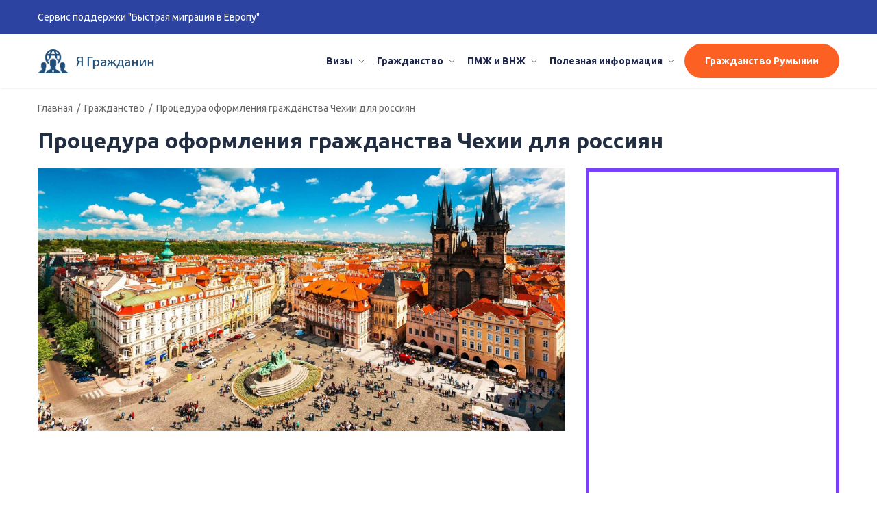

--- FILE ---
content_type: text/html; charset=UTF-8
request_url: https://yagrazhdanin.ru/grazhdanstvo/grazhdanstvo-chexii.html
body_size: 66012
content:
<!doctype html>
<html lang="ru-RU" prefix="og: http://ogp.me/ns#" class="no-js">
<head>
    <meta charset="UTF-8">
    <meta name="yandex-verification" content="7a63a322fa39203b"/>
    <title>Как получить гражданство Чехии гражданину России?</title>
    <meta name="description" content="">

    <link href="//www.google-analytics.com" rel="dns-prefetch">
    <link href="https://yagrazhdanin.ru/wp-content/themes/pass1/favicon.png" rel="shortcut icon">

    <!--    <meta http-equiv="X-UA-Compatible" content="IE=edge,chrome=1">-->
    <meta name="viewport" content="width=device-width, initial-scale=1.0, maximum-scale=1, user-scalable=no">


    
<!-- This site is optimized with the Yoast SEO plugin v8.4 - https://yoast.com/wordpress/plugins/seo/ -->
<meta name="description" content="Чехия среди стран ЕС входит в число наиболее развитых и богатых. Это объясняет стремление многих россиян стать чешским гражданином. Для этого требуется собрать определенный перечень документов, определиться с основанием иммиграции и прожить в стране на легальной основе определенный период времени."/>
<link rel="canonical" href="https://yagrazhdanin.ru/grazhdanstvo/grazhdanstvo-chexii.html" />
<meta property="og:locale" content="ru_RU" />
<meta property="og:type" content="article" />
<meta property="og:title" content="Как получить гражданство Чехии гражданину России?" />
<meta property="og:description" content="Чехия среди стран ЕС входит в число наиболее развитых и богатых. Это объясняет стремление многих россиян стать чешским гражданином. Для этого требуется собрать определенный перечень документов, определиться с основанием иммиграции и прожить в стране на легальной основе определенный период времени." />
<meta property="og:url" content="https://yagrazhdanin.ru/grazhdanstvo/grazhdanstvo-chexii.html" />
<meta property="article:section" content="Гражданство" />
<meta property="article:published_time" content="2018-01-30T14:15:47+00:00" />
<meta property="article:modified_time" content="2018-02-23T21:21:29+00:00" />
<meta property="og:updated_time" content="2018-02-23T21:21:29+00:00" />
<meta property="og:image" content="https://yagrazhdanin.ru/wp-content/uploads/2018/01/stolica-chehii-praga.jpg" />
<meta property="og:image:secure_url" content="https://yagrazhdanin.ru/wp-content/uploads/2018/01/stolica-chehii-praga.jpg" />
<meta property="og:image:width" content="1800" />
<meta property="og:image:height" content="900" />
<meta name="twitter:card" content="summary_large_image" />
<meta name="twitter:description" content="Чехия среди стран ЕС входит в число наиболее развитых и богатых. Это объясняет стремление многих россиян стать чешским гражданином. Для этого требуется собрать определенный перечень документов, определиться с основанием иммиграции и прожить в стране на легальной основе определенный период времени." />
<meta name="twitter:title" content="Как получить гражданство Чехии гражданину России?" />
<meta name="twitter:image" content="https://yagrazhdanin.ru/wp-content/uploads/2018/01/stolica-chehii-praga.jpg" />
<!-- / Yoast SEO plugin. -->

<link rel='dns-prefetch' href='//s.w.org' />
<link rel='stylesheet' id='yarppWidgetCss-css'  href='https://yagrazhdanin.ru/wp-content/plugins/yet-another-related-posts-plugin/style/widget.css?ver=4.9.28' media='all' />
<link rel='stylesheet' id='toc-screen-css'  href='https://yagrazhdanin.ru/wp-content/plugins/table-of-contents-plus/screen.min.css?ver=1509' media='all' />
<link rel='stylesheet' id='html5blank-css'  href='https://yagrazhdanin.ru/wp-content/themes/pass1/style.css?ver=1.0' media='all' />
<link rel='stylesheet' id='yarpp-thumbnails-yarpp-thumbnail-css'  href='https://yagrazhdanin.ru/wp-content/plugins/yet-another-related-posts-plugin/includes/styles_thumbnails.css.php?width=120&#038;height=120&#038;ver=5.1.1' media='all' />
<script type='text/javascript' src='https://yagrazhdanin.ru/wp-content/themes/pass1/js/lib/conditionizr-4.3.0.min.js?ver=4.3.0'></script>
<script type='text/javascript' src='https://yagrazhdanin.ru/wp-content/themes/pass1/js/lib/modernizr-2.7.1.min.js?ver=2.7.1'></script>
<script type='text/javascript' src='https://yagrazhdanin.ru/wp-includes/js/jquery/jquery.js?ver=1.12.4'></script>
<script type='text/javascript' src='https://yagrazhdanin.ru/wp-includes/js/jquery/jquery-migrate.min.js?ver=1.4.1'></script>
<script type='text/javascript' src='https://yagrazhdanin.ru/wp-content/themes/pass1/js/lib/input/intlTelInput.js?ver=1.0.0'></script>
<script type='text/javascript' src='https://yagrazhdanin.ru/wp-content/themes/pass1/js/lib/input/jquery.mask.js?ver=1.0.0'></script>
<script type='text/javascript' src='https://yagrazhdanin.ru/wp-content/themes/pass1/js/swiper.min.js?ver=1.0.0'></script>
<script type='text/javascript' src='https://yagrazhdanin.ru/wp-content/themes/pass1/js/jquery.nanoscroller.min.js?ver=1.0.0'></script>
<script type='text/javascript' src='https://yagrazhdanin.ru/wp-content/themes/pass1/js/script.js?ver=1.0.0'></script>
<link rel='https://api.w.org/' href='https://yagrazhdanin.ru/wp-json/' />
<link rel="alternate" type="application/json+oembed" href="https://yagrazhdanin.ru/wp-json/oembed/1.0/embed?url=https%3A%2F%2Fyagrazhdanin.ru%2Fgrazhdanstvo%2Fgrazhdanstvo-chexii.html" />
<link rel="alternate" type="text/xml+oembed" href="https://yagrazhdanin.ru/wp-json/oembed/1.0/embed?url=https%3A%2F%2Fyagrazhdanin.ru%2Fgrazhdanstvo%2Fgrazhdanstvo-chexii.html&#038;format=xml" />
<script async src="//pagead2.googlesyndication.com/pagead/js/adsbygoogle.js"></script>    <script>
        // conditionizr.com
        // configure environment tests
        conditionizr.config({
            assets: 'https://yagrazhdanin.ru/wp-content/themes/pass1',
            tests: {}
        });
    </script>
    <link
        href="https://fonts.googleapis.com/css?family=Ubuntu:300,400,500,700&amp;subset=cyrillic,cyrillic-ext,latin-ext"
        rel="stylesheet">

		
		
		<!-- Yandex.Metrika counter -->
<script type="text/javascript" >
    (function (d, w, c) {
        (w[c] = w[c] || []).push(function() {
            try {
                w.yaCounter47830693 = new Ya.Metrika({
                    id:47830693,
                    clickmap:true,
                    trackLinks:true,
                    accurateTrackBounce:true,
                    webvisor:true
                });
            } catch(e) { }
        });

        var n = d.getElementsByTagName("script")[0],
            s = d.createElement("script"),
            f = function () { n.parentNode.insertBefore(s, n); };
        s.type = "text/javascript";
        s.async = true;
        s.src = "https://mc.yandex.ru/metrika/watch.js";

        if (w.opera == "[object Opera]") {
            d.addEventListener("DOMContentLoaded", f, false);
        } else { f(); }
    })(document, window, "yandex_metrika_callbacks");
</script>
<noscript><div><img src="https://mc.yandex.ru/watch/47830693" style="position:absolute; left:-9999px;" alt="" /></div></noscript>
<!-- /Yandex.Metrika counter -->
		
</head>
<body class="post-template-default single single-post postid-361 single-format-standard grazhdanstvo-chexii">
<!-- wrapper -->
<div class="wrapper">

    <!-- header -->
    <header class="header" role="banner">
        <div class="container">
            <div class="flex_container flex_row jc_sb header_blocks">
                <!-- logo -->
                <a class="logo-prefix" href="https://yagrazhdanin.ru">
                    Сервис поддержки "Быстрая миграция в Европу"
                </a>
                <!-- /logo -->
                <div class="contact-head">
                  <!--  <p>Звоните или пишите в Whatsapp:</p>
                    <a href="tel:+79772941546" class="phone" onclick="yaCounter47830693.reachGoal('tel'); return true;">+7 (977) 29-41-546</a>
                    <a href="https://api.whatsapp.com/send?phone=79772941546" class="whatsapp" rel="nofollow" onclick="yaCounter47830693.reachGoal('whatsap'); return true;">+7 (977) 29-41-546</a>
-->
                </div>
            </div>

        </div>

    </header>
    <!-- /header -->

    <!-- single_post_menu -->

    <div class="single_post_menu">
        <div class="single_post_menu_wrap">
            <div class="container flex_container jc_sb ai_center">
                <div class="second-menu-block">
                    <a href="https://yagrazhdanin.ru" class="logo">
                       Я гражданин
                    </a>
                    <button class="menu-btn" type="button">
                        <span></span>
                    </button>
                    <div class="menu-wrapper-block">
                        <div class="menu-wrapper">
                            <ul class="flex_container"><li id="menu-item-311" class="menu-item menu-item-type-taxonomy menu-item-object-category menu-item-has-children menu-item-311"><a href="https://yagrazhdanin.ru/vizy">Визы</a>
<ul class="sub-menu">
	<li id="menu-item-287" class="menu-item menu-item-type-post_type menu-item-object-post menu-item-287"><a href="https://yagrazhdanin.ru/poleznaya-informaciya/dokumenty-na-vizu/dokumenty-na-vizu-v-avstriyu.html">Австрия</a></li>
	<li id="menu-item-762" class="menu-item menu-item-type-post_type menu-item-object-post menu-item-762"><a href="https://yagrazhdanin.ru/vizy/viza-v-irlandiyu.html">Ирландия</a></li>
	<li id="menu-item-816" class="menu-item menu-item-type-post_type menu-item-object-post menu-item-816"><a href="https://yagrazhdanin.ru/vizy/viza-na-maltu.html">Мальта</a></li>
	<li id="menu-item-770" class="menu-item menu-item-type-post_type menu-item-object-post menu-item-770"><a href="https://yagrazhdanin.ru/vizy/viza-v-finlyandiyu.html">Финляндия</a></li>
	<li id="menu-item-804" class="menu-item menu-item-type-post_type menu-item-object-post menu-item-804"><a href="https://yagrazhdanin.ru/vizy/viza-v-belgiyu.html">Бельгия</a></li>
	<li id="menu-item-763" class="menu-item menu-item-type-post_type menu-item-object-post menu-item-763"><a href="https://yagrazhdanin.ru/vizy/viza-v-ispaniyu.html">Испания</a></li>
	<li id="menu-item-805" class="menu-item menu-item-type-post_type menu-item-object-post menu-item-805"><a href="https://yagrazhdanin.ru/vizy/viza-v-niderlandy.html">Нидерланды</a></li>
	<li id="menu-item-793" class="menu-item menu-item-type-post_type menu-item-object-post menu-item-793"><a href="https://yagrazhdanin.ru/vizy/viza-vo-franciyu.html">Франция</a></li>
	<li id="menu-item-759" class="menu-item menu-item-type-post_type menu-item-object-post menu-item-759"><a href="https://yagrazhdanin.ru/vizy/viza-v-bolgariyu.html">Болгария</a></li>
	<li id="menu-item-765" class="menu-item menu-item-type-post_type menu-item-object-post menu-item-765"><a href="https://yagrazhdanin.ru/vizy/viza-v-italiyu.html">Италия</a></li>
	<li id="menu-item-773" class="menu-item menu-item-type-post_type menu-item-object-post menu-item-773"><a href="https://yagrazhdanin.ru/vizy/viza-v-polshu.html">Польша</a></li>
	<li id="menu-item-803" class="menu-item menu-item-type-post_type menu-item-object-post menu-item-803"><a href="https://yagrazhdanin.ru/vizy/viza-v-xorvatiyu.html">Хорватия</a></li>
	<li id="menu-item-777" class="menu-item menu-item-type-post_type menu-item-object-post menu-item-777"><a href="https://yagrazhdanin.ru/vizy/viza-v-vengriyu.html">Венгрия</a></li>
	<li id="menu-item-769" class="menu-item menu-item-type-post_type menu-item-object-post menu-item-769"><a href="https://yagrazhdanin.ru/vizy/viza-v-respubliku-kipr.html">Кипр</a></li>
	<li id="menu-item-768" class="menu-item menu-item-type-post_type menu-item-object-post menu-item-768"><a href="https://yagrazhdanin.ru/vizy/viza-v-portugaliyu.html">Португалия</a></li>
	<li id="menu-item-819" class="menu-item menu-item-type-post_type menu-item-object-post menu-item-819"><a href="https://yagrazhdanin.ru/vizy/viza-v-chexiyu.html">Чехия</a></li>
	<li id="menu-item-760" class="menu-item menu-item-type-post_type menu-item-object-post menu-item-760"><a href="https://yagrazhdanin.ru/vizy/viza-v-germaniyu.html">Германия</a></li>
	<li id="menu-item-766" class="menu-item menu-item-type-post_type menu-item-object-post menu-item-766"><a href="https://yagrazhdanin.ru/vizy/viza-v-latviyu.html">Латвия</a></li>
	<li id="menu-item-801" class="menu-item menu-item-type-post_type menu-item-object-post menu-item-801"><a href="https://yagrazhdanin.ru/vizy/viza-v-rumyniyu.html">Румыния</a></li>
	<li id="menu-item-774" class="menu-item menu-item-type-post_type menu-item-object-post menu-item-774"><a href="https://yagrazhdanin.ru/vizy/viza-v-shveciyu.html">Швеция</a></li>
	<li id="menu-item-778" class="menu-item menu-item-type-post_type menu-item-object-post menu-item-778"><a href="https://yagrazhdanin.ru/vizy/viza-v-greciyu.html">Греция</a></li>
	<li id="menu-item-772" class="menu-item menu-item-type-post_type menu-item-object-post menu-item-772"><a href="https://yagrazhdanin.ru/vizy/viza-v-litvu.html">Литва</a></li>
	<li id="menu-item-815" class="menu-item menu-item-type-post_type menu-item-object-post menu-item-815"><a href="https://yagrazhdanin.ru/vizy/viza-v-slovakiyu.html">Словакия</a></li>
	<li id="menu-item-807" class="menu-item menu-item-type-post_type menu-item-object-post menu-item-807"><a href="https://yagrazhdanin.ru/vizy/viza-v-estoniyu.html">Эстония</a></li>
	<li id="menu-item-761" class="menu-item menu-item-type-post_type menu-item-object-post menu-item-761"><a href="https://yagrazhdanin.ru/vizy/viza-v-daniyu.html">Дания</a></li>
	<li id="menu-item-767" class="menu-item menu-item-type-post_type menu-item-object-post menu-item-767"><a href="https://yagrazhdanin.ru/vizy/viza-v-lyuksemburg.html">Люксембург</a></li>
	<li id="menu-item-802" class="menu-item menu-item-type-post_type menu-item-object-post menu-item-802"><a href="https://yagrazhdanin.ru/vizy/viza-v-sloveniyu.html">Словения</a></li>
</ul>
</li>
<li id="menu-item-315" class="menu-item menu-item-type-taxonomy menu-item-object-category current-post-ancestor current-menu-ancestor current-menu-parent current-post-parent menu-item-has-children menu-item-315"><a href="https://yagrazhdanin.ru/grazhdanstvo">Гражданство</a>
<ul class="sub-menu">
	<li id="menu-item-787" class="menu-item menu-item-type-post_type menu-item-object-post menu-item-787"><a href="https://yagrazhdanin.ru/grazhdanstvo/grazhdanstvo-avstrii.html">Австрия</a></li>
	<li id="menu-item-989" class="menu-item menu-item-type-post_type menu-item-object-post menu-item-989"><a href="https://yagrazhdanin.ru/grazhdanstvo/grazhdanstvo-irlandii.html">Ирландия</a></li>
	<li id="menu-item-992" class="menu-item menu-item-type-post_type menu-item-object-post menu-item-992"><a href="https://yagrazhdanin.ru/grazhdanstvo/grazhdanstvo-malty.html">Мальта</a></li>
	<li id="menu-item-999" class="menu-item menu-item-type-post_type menu-item-object-post menu-item-999"><a href="https://yagrazhdanin.ru/grazhdanstvo/grazhdanstvo-finlyandii.html">Финляндия</a></li>
	<li id="menu-item-984" class="menu-item menu-item-type-post_type menu-item-object-post menu-item-984"><a href="https://yagrazhdanin.ru/grazhdanstvo/kak-poluchit-grazhdanstvo-belgii.html">Бельгия</a></li>
	<li id="menu-item-790" class="menu-item menu-item-type-post_type menu-item-object-post menu-item-790"><a href="https://yagrazhdanin.ru/grazhdanstvo/grazhdanstvo-ispanii.html">Испания</a></li>
	<li id="menu-item-993" class="menu-item menu-item-type-post_type menu-item-object-post menu-item-993"><a href="https://yagrazhdanin.ru/grazhdanstvo/grazhdanstvo-gollandii.html">Нидерланды</a></li>
	<li id="menu-item-791" class="menu-item menu-item-type-post_type menu-item-object-post menu-item-791"><a href="https://yagrazhdanin.ru/grazhdanstvo/grazhdanstvo-francii.html">Франция</a></li>
	<li id="menu-item-979" class="menu-item menu-item-type-post_type menu-item-object-post menu-item-979"><a href="https://yagrazhdanin.ru/grazhdanstvo/grazhdanstvo-bolgarii.html">Болгария</a></li>
	<li id="menu-item-820" class="menu-item menu-item-type-post_type menu-item-object-post menu-item-820"><a href="https://yagrazhdanin.ru/grazhdanstvo/grazhdanstvo-italii.html">Италия</a></li>
	<li id="menu-item-995" class="menu-item menu-item-type-post_type menu-item-object-post menu-item-995"><a href="https://yagrazhdanin.ru/grazhdanstvo/grazhdanstvo-polshi.html">Польша</a></li>
	<li id="menu-item-1001" class="menu-item menu-item-type-post_type menu-item-object-post menu-item-1001"><a href="https://yagrazhdanin.ru/grazhdanstvo/grazhdanstvo-xorvatii.html">Хорватия</a></li>
	<li id="menu-item-985" class="menu-item menu-item-type-post_type menu-item-object-post menu-item-985"><a href="https://yagrazhdanin.ru/grazhdanstvo/grazhdanstvo-vengrii.html">Венгрия</a></li>
	<li id="menu-item-792" class="menu-item menu-item-type-post_type menu-item-object-post menu-item-792"><a href="https://yagrazhdanin.ru/grazhdanstvo/grazhdanstvo-kipra.html">Кипр</a></li>
	<li id="menu-item-996" class="menu-item menu-item-type-post_type menu-item-object-post menu-item-996"><a href="https://yagrazhdanin.ru/grazhdanstvo/grazhdanstvo-portugalii.html">Португалия</a></li>
	<li id="menu-item-817" class="menu-item menu-item-type-post_type menu-item-object-post current-menu-item menu-item-817"><a href="https://yagrazhdanin.ru/grazhdanstvo/grazhdanstvo-chexii.html">Чехия</a></li>
	<li id="menu-item-788" class="menu-item menu-item-type-post_type menu-item-object-post menu-item-788"><a href="https://yagrazhdanin.ru/grazhdanstvo/grazhdanstvo-germanii.html">Германия</a></li>
	<li id="menu-item-980" class="menu-item menu-item-type-post_type menu-item-object-post menu-item-980"><a href="https://yagrazhdanin.ru/grazhdanstvo/grazhdanstvo-latvii.html">Латвия</a></li>
	<li id="menu-item-826" class="menu-item menu-item-type-post_type menu-item-object-post menu-item-826"><a href="https://yagrazhdanin.ru/grazhdanstvo/grazhdanstvo-rumynii.html">Румыния</a></li>
	<li id="menu-item-1009" class="menu-item menu-item-type-post_type menu-item-object-post menu-item-1009"><a href="https://yagrazhdanin.ru/pmzh-i-vnzh/pmzh-shveciya.html">Швеция</a></li>
	<li id="menu-item-789" class="menu-item menu-item-type-post_type menu-item-object-post menu-item-789"><a href="https://yagrazhdanin.ru/grazhdanstvo/grazhdanstvo-grecii.html">Греция</a></li>
	<li id="menu-item-981" class="menu-item menu-item-type-post_type menu-item-object-post menu-item-981"><a href="https://yagrazhdanin.ru/grazhdanstvo/grazhdanstvo-litvy.html">Литва</a></li>
	<li id="menu-item-997" class="menu-item menu-item-type-post_type menu-item-object-post menu-item-997"><a href="https://yagrazhdanin.ru/grazhdanstvo/grazhdanstvo-slovakii.html">Словакия</a></li>
	<li id="menu-item-1002" class="menu-item menu-item-type-post_type menu-item-object-post menu-item-1002"><a href="https://yagrazhdanin.ru/grazhdanstvo/grazhdanstvo-estonii.html">Эстония</a></li>
	<li id="menu-item-988" class="menu-item menu-item-type-post_type menu-item-object-post menu-item-988"><a href="https://yagrazhdanin.ru/grazhdanstvo/grazhdanstvo-danii.html">Дания</a></li>
	<li id="menu-item-991" class="menu-item menu-item-type-post_type menu-item-object-post menu-item-991"><a href="https://yagrazhdanin.ru/grazhdanstvo/grazhdanstvo-lyuksemburga.html">Люксембург</a></li>
	<li id="menu-item-998" class="menu-item menu-item-type-post_type menu-item-object-post menu-item-998"><a href="https://yagrazhdanin.ru/grazhdanstvo/grazhdanstvo-slovenii.html">Словения</a></li>
</ul>
</li>
<li id="menu-item-316" class="menu-item menu-item-type-taxonomy menu-item-object-category menu-item-has-children menu-item-316"><a href="https://yagrazhdanin.ru/pmzh-i-vnzh">ПМЖ и ВНЖ</a>
<ul class="sub-menu">
	<li id="menu-item-799" class="menu-item menu-item-type-post_type menu-item-object-post menu-item-799"><a href="https://yagrazhdanin.ru/pmzh-i-vnzh/pmzh-avstriya.html">Австрия</a></li>
	<li id="menu-item-978" class="menu-item menu-item-type-post_type menu-item-object-post menu-item-978"><a href="https://yagrazhdanin.ru/pmzh-i-vnzh/pmzh-v-irlandii.html">Ирландия</a></li>
	<li id="menu-item-798" class="menu-item menu-item-type-post_type menu-item-object-post menu-item-798"><a href="https://yagrazhdanin.ru/pmzh-i-vnzh/pmzh-malta.html">Мальта</a></li>
	<li id="menu-item-808" class="menu-item menu-item-type-post_type menu-item-object-post menu-item-808"><a href="https://yagrazhdanin.ru/pmzh-i-vnzh/pmzh-finlyandiya.html">Финляндия</a></li>
	<li id="menu-item-794" class="menu-item menu-item-type-post_type menu-item-object-post menu-item-794"><a href="https://yagrazhdanin.ru/pmzh-i-vnzh/pmzh-belgiya.html">Бельгия</a></li>
	<li id="menu-item-809" class="menu-item menu-item-type-post_type menu-item-object-post menu-item-809"><a href="https://yagrazhdanin.ru/pmzh-i-vnzh/pmzh-ispaniya.html">Испания</a></li>
	<li id="menu-item-781" class="menu-item menu-item-type-post_type menu-item-object-post menu-item-781"><a href="https://yagrazhdanin.ru/pmzh-i-vnzh/pmzh-niderlandy.html">Нидерланды</a></li>
	<li id="menu-item-797" class="menu-item menu-item-type-post_type menu-item-object-post menu-item-797"><a href="https://yagrazhdanin.ru/pmzh-i-vnzh/pmzh-franciya.html">Франция</a></li>
	<li id="menu-item-779" class="menu-item menu-item-type-post_type menu-item-object-post current-post-parent menu-item-779"><a href="https://yagrazhdanin.ru/pmzh-i-vnzh/pmzh-bolgariya.html">Болгария</a></li>
	<li id="menu-item-783" class="menu-item menu-item-type-post_type menu-item-object-post menu-item-783"><a href="https://yagrazhdanin.ru/pmzh-i-vnzh/pmzh-italiya.html">Италия</a></li>
	<li id="menu-item-782" class="menu-item menu-item-type-post_type menu-item-object-post menu-item-782"><a href="https://yagrazhdanin.ru/pmzh-i-vnzh/pmzh-polsha.html">Польша</a></li>
	<li id="menu-item-784" class="menu-item menu-item-type-post_type menu-item-object-post menu-item-784"><a href="https://yagrazhdanin.ru/pmzh-i-vnzh/pmzh-xorvatiya.html">Хорватия</a></li>
	<li id="menu-item-806" class="menu-item menu-item-type-post_type menu-item-object-post menu-item-806"><a href="https://yagrazhdanin.ru/pmzh-i-vnzh/pmzh-vengriya.html">Венгрия</a></li>
	<li id="menu-item-818" class="menu-item menu-item-type-post_type menu-item-object-post menu-item-818"><a href="https://yagrazhdanin.ru/pmzh-i-vnzh/pmzh-na-kipre.html">Кипр</a></li>
	<li id="menu-item-965" class="menu-item menu-item-type-post_type menu-item-object-post menu-item-965"><a href="https://yagrazhdanin.ru/pmzh-i-vnzh/pmzh-v-poltugalii.html">Португалия</a></li>
	<li id="menu-item-785" class="menu-item menu-item-type-post_type menu-item-object-post menu-item-785"><a href="https://yagrazhdanin.ru/pmzh-i-vnzh/pmzh-chexiya.html">Чехия</a></li>
	<li id="menu-item-795" class="menu-item menu-item-type-post_type menu-item-object-post menu-item-795"><a href="https://yagrazhdanin.ru/pmzh-i-vnzh/pmzh-v-germanii.html">Германия</a></li>
	<li id="menu-item-776" class="menu-item menu-item-type-post_type menu-item-object-post menu-item-776"><a href="https://yagrazhdanin.ru/pmzh-i-vnzh/pmzh-latviya.html">Латвия</a></li>
	<li id="menu-item-812" class="menu-item menu-item-type-post_type menu-item-object-post menu-item-812"><a href="https://yagrazhdanin.ru/pmzh-i-vnzh/pmzh-rumyniya.html">Румыния</a></li>
	<li id="menu-item-814" class="menu-item menu-item-type-post_type menu-item-object-post menu-item-814"><a href="https://yagrazhdanin.ru/pmzh-i-vnzh/pmzh-shveciya.html">Швеция</a></li>
	<li id="menu-item-796" class="menu-item menu-item-type-post_type menu-item-object-post menu-item-796"><a href="https://yagrazhdanin.ru/pmzh-i-vnzh/pmzh-greciya.html">Греция</a></li>
	<li id="menu-item-775" class="menu-item menu-item-type-post_type menu-item-object-post menu-item-775"><a href="https://yagrazhdanin.ru/pmzh-i-vnzh/pmzh-v-litve.html">Литва</a></li>
	<li id="menu-item-821" class="menu-item menu-item-type-post_type menu-item-object-post menu-item-821"><a href="https://yagrazhdanin.ru/pmzh-i-vnzh/pmzh-slovakiya.html">Словакия</a></li>
	<li id="menu-item-800" class="menu-item menu-item-type-post_type menu-item-object-post menu-item-800"><a href="https://yagrazhdanin.ru/pmzh-i-vnzh/pmzh-estoniya.html">Эстония</a></li>
	<li id="menu-item-813" class="menu-item menu-item-type-post_type menu-item-object-post menu-item-813"><a href="https://yagrazhdanin.ru/pmzh-i-vnzh/pmzh-v-danii.html">Дания</a></li>
	<li id="menu-item-780" class="menu-item menu-item-type-post_type menu-item-object-post menu-item-780"><a href="https://yagrazhdanin.ru/pmzh-i-vnzh/pmzh-lyuksemburg.html">Люксембург</a></li>
	<li id="menu-item-786" class="menu-item menu-item-type-post_type menu-item-object-post menu-item-786"><a href="https://yagrazhdanin.ru/pmzh-i-vnzh/pmzh-sloveniya.html">Словения</a></li>
</ul>
</li>
<li id="menu-item-317" class="menu-item menu-item-type-taxonomy menu-item-object-category menu-item-has-children menu-item-317"><a href="https://yagrazhdanin.ru/poleznaya-informaciya">Полезная информация</a>
<ul class="sub-menu">
	<li id="menu-item-824" class="menu-item menu-item-type-taxonomy menu-item-object-category menu-item-824"><a href="https://yagrazhdanin.ru/poleznaya-informaciya/vossoedinenie-semi">Воссоединение семьи</a></li>
	<li id="menu-item-822" class="menu-item menu-item-type-taxonomy menu-item-object-category menu-item-822"><a href="https://yagrazhdanin.ru/poleznaya-informaciya/dokumenty-na-vizu">Документы на визу</a></li>
	<li id="menu-item-825" class="menu-item menu-item-type-taxonomy menu-item-object-category menu-item-825"><a href="https://yagrazhdanin.ru/poleznaya-informaciya/politicheskoe-ubezhishhe">Политическое убежище</a></li>
	<li id="menu-item-823" class="menu-item menu-item-type-taxonomy menu-item-object-category menu-item-823"><a href="https://yagrazhdanin.ru/poleznaya-informaciya/rabochaya">Рабочая виза</a></li>
</ul>
</li>
</ul>                        </div>
                        <div class="rom-btn">
                            <ul class="flex_container"><li id="menu-item-827" class="menu-item menu-item-type-post_type menu-item-object-page menu-item-827"><a href="https://yagrazhdanin.ru/grazhdanstvo-rumynii">Гражданство Румынии</a></li>
</ul>                        </div>
                    </div>
                </div>
            </div>
        </div>
    </div>
    <!-- /single_post_menu -->


            <div class="theme_breadcrumps">
            <div class="container">
                <div class="bc_wrap">
                    <a href="https://yagrazhdanin.ru">Главная</a> <i>/</i> <a href="https://yagrazhdanin.ru/grazhdanstvo" rel="tag">Гражданство</a> <i>/</i> Процедура оформления гражданства Чехии для россиян                </div>
            </div>
        </div>
    
<main role="main">
    <!-- section -->
    <section class="container">


                <h1 class="hentry_title_block">
            Процедура оформления гражданства Чехии для россиян        </h1>
        <div class="flex_container jc_sb">
            <div class="main_part">
                <!-- article -->
                <article id="post-361" class="post-361 post type-post status-publish format-standard has-post-thumbnail hentry category-grazhdanstvo" class="post-block">
                    <!-- post title -->

                    <!-- /post title -->
                    <!-- post thumbnail -->
                                            <div class="post-img">
                            <img src="https://yagrazhdanin.ru/wp-content/uploads/2018/01/stolica-chehii-praga.jpg" class="attachment-post-thumbnail size-post-thumbnail wp-post-image" alt="" />                        </div>
                                        <!-- /post thumbnail -->
                    <div><ins class="adsbygoogle"
     style="display:block; text-align:center;"
     data-ad-layout="in-article"
     data-ad-format="fluid"
     data-ad-client="ca-pub-3288911270811274"
     data-ad-slot="7893918924"></ins>
<script>
     (adsbygoogle = window.adsbygoogle || []).push({});
</script></div>
<!-- Quick Adsense WordPress Plugin: http://quickadsense.com/ -->
<div style="float: none; margin:10px 0 10px 0; text-align:center;">
<div style="padding:10px 0; border:#ccc 1px dashed; margin:0 0 10px 0; background:#efefef">
	<div style="font-size:24px; text-align:center">
		Бесплатная консультация юриста по телефону:
	</div>
	<div style="font-size:30px; text-align:center">
					<a href="tel:+78043330143">8 (804) 333-01-43</a>
	</div>
</div>
</div>
<p>Чехия входит в число самых развитых и богатых государств Европейского Союза. Это объясняет и высокий уровень жизни страны, и значительный приток мигрантов со всего мира. Для не-граждан ЕС (включая и россиян) процедура переезда сложнее: перечни документов обширнее, требования строже, а сроки рассмотрения заявлений — дольше. Все основные моменты процесса будут рассмотрены в данной статье.</p>
<h2>Основания для получения гражданства Чехии</h2>
<p><strong>Чтобы получить гражданство Чехии, россиянину предстоит пройти через определенную процедуру, состоящую из трех этапов:</strong></p>
<ol>
<li>Оформление долгосрочной шенгенской визы категории «D»;</li>
<li>Оформление временного или постоянного вида на жительство (ВНЖ или ПМЖ соответственно);</li>
<li>Оформление чешского паспорта.</li>
</ol>
<p>На каждом этапе заявитель указывает, на каком основании он едет в Чехию. С каждым этапом требования ужесточаются. Если на визу может претендовать даже обычный турист, то чтобы получить гражданство, нужно обладать более значительными причинами. <strong>В число распространенных оснований входят:</strong></p>
<ul>
<li>По происхождению. Если у россиянина есть родные среди граждан Чехии или он родился на территории этой страны (при условии, что один из его родителей — гражданин Чехии), то у него выше шансы получить гражданство. Вся процедура в этом случае незначительно упрощается;</li>
<li>При усыновлении россиянина гражданами Чехии. Ситуация, аналогичная предыдущему пункту;</li>
<li>При восстановлении гражданства. Если у россиянина в прошлом было чешское гражданство, но он, по каким-то причинам, от него отказался. Необходимо указать на причину отказа и возврата;</li>
<li>Натурализация. Для граждан России, у которых нет родственников среди граждан Чехии проживание, и они не являются выдающимися деятелями культуры, науки или спорта, это — единственный способ получить чешское гражданство.</li>
</ul>
<p>Бизнесмены и инвесторы так же могут претендовать на получение гражданства Чехии, если внесут в экономику страны достаточные суммы и создадут рабочие места для ее граждан.</p>
<h3>По происхождению</h3>
<p>Если у россиянина имеются чешские корни, то для него получить паспорт Чехии проще. При этом, даже если человек является чехом в третьем поколении, и его родители не являются гражданами этого государства, он по-прежнему может претендовать на получение гражданства на таком основании.</p>
<p>От заявителей требуется, кроме стандартного перечня документов, предоставить документальные подтверждения родственных связей (свидетельства о рождении, браке и т. д.).</p>
<h3>При замужестве</h3>
<p>Если заключается брачный союз между гражданами Чехии и России, то последнему становится легче получить чешское гражданство. Поэтому среди недобросовестных мигрантов распространена практика фиктивных браков, что привело к ужесточению проверок со стороны миграционных агентств (необходимо представить документальное подтверждение факта совместного проживания, свидетельство о браке и т. д.).</p>
<h3>Если ребенок родился в Чехии какое у него гражданство?</h3>
<p>Распространено мнение, что достаточно родить ребенка в одном из чешских роддомов, и он автоматически получит гражданство Чехии. На практике все обстоит несколько иначе. Это возможно если один из родителей ребенка — гражданин Чехии. Иначе ребенок получает гражданство своих родителей (в случае россиян &#8212; российское).</p>
<h2>Порядок оформления ВНЖ и ПМЖ в Чехии для россиян</h2>
<p>Второй этап процедуры получения гражданства Чехии — оформление ВНЖ и ПМЖ страны, временного и постоянного вида на жительство соответственно.</p>
<p><em><strong>Оформление ВНЖ</strong></em></p>
<p>ВНЖ Чехии, по сути является долгосрочной визой, со сроком действия, превышающим период в 90 календарных дней. Обычно документ выдается со сроком действия на один год и с возможностью дальнейшего продления в МВД Чехии.</p>
<p>ВНЖ выдается на основании трудоустройства, долгосрочного обучения (прохождение курсов в качестве основания не подходит), или при наличии родственников на территории Чехии. Это не все основания, но наиболее распространенные.</p>
<p><em><strong>Оформление ПМЖ</strong></em></p>
<p>Через 3-5 лет (10 лет — для студенческого ВНЖ) пребывания в стране на основании временного вида на жительство, россиянин может подавать заявление на оформление постоянного вида на жительство (ПМЖ). Получив данный статус, иностранец получает почти все права гражданина Чехии и Евросоюза, за исключением возможности участвовать в политической жизни страны, в первую очередь — голосовать.</p>
<p>Изменения в миграционном законодательстве привели к сокращению минимального срока, после которого можно оформлять ПМЖ. Раньше минимум составлял 5 лет, сейчас же — только 3 года.</p>
<p><strong>Основания получения чешского ПМЖ:</strong></p>
<ul>
<li>проживание на территории Чехии в течение 5 лет с ВНЖ;</li>
<li>обучение образования в местном высшем учебном заведении (не менее бакалавра — 3 года), и работа по специальности в течение минимум одного года;</li>
<li>наличие родственников среди граждан Чехии;</li>
<li>если заявитель является отцом/матерью гражданина Чехии, и он старше 65 лет;</li>
<li>если заявитель является совершеннолетним, и его отец и/или мать являются гражданами Чехии, старше 65 лет;</li>
<li>если заявитель усыновил несовершеннолетнего гражданина Чехии;</li>
<li>если заявитель является ценным для Чехии деятелем культуры, спорта, науки или даже политики.</li>
</ul>
<p><em><strong>Оформление гражданства</strong></em></p><div><ins class="adsbygoogle"
     style="display:block; text-align:center;"
     data-ad-layout="in-article"
     data-ad-format="fluid"
     data-ad-client="ca-pub-3288911270811274"
     data-ad-slot="7893918924"></ins>
<script>
     (adsbygoogle = window.adsbygoogle || []).push({});
</script></div>
<p>После того, как россиянин прожил на территории Чехии с ПМЖ не менее 5 лет, он может претендовать на оформление чешского гражданства. Гарантий его получения нет, но, если заявитель соблюдал все требования местного законодательства и предоставил все необходимые документы — шансы на успех высоки.</p>
<p>Существует мнение, что получить гражданство Чехии для иностранцев практически невозможно. Да, иммиграционная политика этой страны строгая, и прежде вышеприведенное мнение было справедливым. Но сейчас ситуация меняется, и число иностранных иммигрантов которые получают паспорта Чехии, увеличивается.</p>
<h3>Необходимые документы</h3>
<p>Чтобы россиянин смог стать гражданином Чехии, он должен предоставить в миграционные органы страны определенные перечни документов. Причем это касается каждого этапа процедуры, начиная с визы и заканчивая непосредственно гражданством.</p>
<p><strong>Пакеты документов:</strong></p>
<ul>
<li>На долгосрочную шенгенскую визу категории «D» (краткосрочная, категории «C» не подходит):
<ul>
<li>Заполненная на бланке посольства анкета заявление;</li>
<li>Заграничный паспорт, действующий, с копиями страниц, где указана основная информация о заявителе;</li>
<li>Внутренний паспорт РФ, с копиями всех страниц с информацией (то есть — исключая пустые);</li>
<li>Медицинский страховой полис на 30 тысяч евро минимум;</li>
<li>Две цветные фотографии заявителя, сделанные по шенгенским стандартам;</li>
<li>Подтверждение платежеспособности заявителя (справка с работы, справка о доходах предприятия, спонсорское письмо и т. п.);</li>
<li>Квитанции об оплате визового и сервисного сборов;</li>
</ul>
</li>
<li>На ВНЖ/ПМЖ:
<ul>
<li>Заполненное на бланке заявление (заполнять на чешском языке);</li>
<li>Загранпаспорт, выданный не более 10 лет назад (необходимы ксерокопии всех страниц, где указаны личные данные заявителя);</li>
<li>Выписка из МВД, которая подтверждает отсутствие у заявителя проблем с законом;</li>
<li>2 фотографии, сделанные по шенгенским стандартам;</li>
<li>Подтверждение платежеспособности заявителя;</li>
<li>Документальные подтверждения причин переезда;</li>
<li>Медицинская страховка;</li>
<li>Квитанция об оплате всех соответствующих сборов;</li>
</ul>
</li>
<li>На гражданство:
<ul>
<li>Заявление;</li>
<li>Заграничный паспорт, действующий;</li>
<li>Свидетельство о рождении;</li>
<li>Ксерокопии документов, которые подтверждают законное право заявителя на статус ПМЖ;</li>
<li>Автобиография, оформленная в соответствии с требованиями миграционных инстанций;</li>
<li>Документы о семейном статусе заявителя (холост, женат/замужем, разведен, вдов и т. д.);</li>
<li>справка об отсутствии судимостей;</li>
<li>письменно оформленное решение по вопросу текущего гражданства — отказ или сохранение.</li>
</ul>
</li>
</ul>
<p>Вышеприведенные перечни документов далеко не всегда будут оставаться неизменными. Соискатели работы, родственники граждан Чехии, беженцы, другие категории иммигрантов — почти от всех в миграционных органах могут потребовать предоставить дополнительные перечни документов.</p>
<h3>Экзамен на знание языка</h3>
<p>Абсолютное большинство иммигрантов обязаны выучить чешский язык и владеть им почти как родным, что на устном, что на письменном уровне. Для этого необходимо сдать экзамен, подтвердив уровень владения языком (уровень B1).</p>
<p><strong>От необходимости сдавать экзамен освобождаются следующие категории заявителей:</strong></p>
<ul>
<li>иностранные студенты аккредитованных чешских ВУЗов;</li>
<li>заявители младше 15 или старше 65 лет;</li>
<li>лица, с физической или психической инвалидностью, которая не позволяет им выучить чешский язык;</li>
<li>лицо, предоставившее доказательство успешной сдачи аналогичного экзамена по чешскому языку, в качестве которого может выступать:
<ul>
<li>выпускной экзамен по чешскому языку в российском ВУЗе;</li>
<li>государственный экзамен, сданный в языковой школе;</li>
<li>государственный докторский экзамен, сданный в высшем учебном заведении;</li>
<li>экзамен, сертифицированный Ассоциацией языковых экзаменационных учреждений Европы (ALTE), который был проведен полноправным членом данной организации.</li>
</ul>
</li>
</ul>
<p>Сертификаты и дипломы рассматриваются Министерством Внутренних Дел Чехии, а не Институтом языковой и профессиональной подготовки.</p>
<h3>Стоимость и срок получения гражданства</h3>
<p>Итак, ключевой вопрос для большинства иммигрантов из России — через сколько лет проживания в Чехии можно получить гражданство этой страны? Как правило, общий срок составляет 8-10 лет, из них 3-5 лет — на проживание с ВНЖ, и еще 5 — с ПМЖ. Только после того, как россиянин проведет в Чехии вышеуказанный срок, он может претендовать на оформление гражданства.</p>
<p>И тут возникает второй вопрос — сколько стоит чешский паспорт? Разумеется, в общие траты входят и расходы на оформление документов, их перевод, и нотариальное заверение копий. Но размер этих трат строго индивидуален. А есть взносы, размер которых неизменен. <strong>В первую очередь это:</strong></p>
<ul>
<li>за оформление долгосрочной шенгенской визы категории «D»:
<ul>
<li>визовый сбор — 2500 чешских крон, или аналогичная сумма в евро;</li>
</ul>
</li>
<li>за ВНЖ:
<ul>
<li>стоимость медицинской страховки — от 20 до 80 евро;</li>
<li>консульский сбор — 152 евро;</li>
<li>1300 евро — основной пакет документов;</li>
<li>950 евро — взнос для частного лица;</li>
<li>2500 евро — взнос для бизнесмена (в сумму входит как регистрация бизнеса, так и его уставный фонд);</li>
<li>750 евро — за оформление детского ВНЖ;</li>
</ul>
</li>
<li>за гражданство:
<ul>
<li>государственная пошлина за оформление паспорта — 13 тысяч рублей;</li>
<li>сбор за прохождение языкового экзамена — 3300 чешских крон;</li>
<li>другие расходы.</li>
</ul>
</li>
</ul>
<h2>Как стать гражданином Чехии, если есть ПМЖ?</h2>
<p>Итак, россиянин получил ПМЖ Чехии. Как ему теперь получить гражданство этой страны?</p>
<p>Для этого он должен написать заявление в миграционное агентство страны, и предоставить туда все вышеперечисленные документы. После рассмотрения заявления, соискатель паспорта будет направлен на прохождение языкового экзамена.</p>
<p>Если вся предоставленная информация будет достоверной, то, через определенный период времени, его известят о том, что паспорт готов, и можно приходить за ним для прохождения последних формальностей (принесение присяги, подпись документов и т. д.). Если же у миграционных служб возникли какие-то сомнения, то заявителя вызовут для прохождения собеседования и, вероятно, запросят дополнительные справки и свидетельства.</p>
<h2>Альтернативный вариант законно жить и работать в Чехии</h2>
<p>Но, несмотря на некоторое смягчение иммиграционной политики, получить гражданство Чехии — непростая задача. Строгие требования к соискателям, высокая стоимость оформления, длительная процедура — все это значительно снижает энтузиазм россиян, которые хотят получить чешские паспорта. С другой стороны, легально проживать и работать на территории Чехии можно с гражданством любой страны Европейского Союза. Включая и Румынию.</p>
<p>По какой причине особое внимание уделено Румынии? Дело в том, что получить румынское гражданство значительно проще, чем чешское, а возможности они предоставляют примерно одинаковые (безвизовый въезд в страны Европы, неограниченное по времени пребывание на их территории, социальные льготы и т. д.). Требования к соискателям паспортов Румынии не столь строгие, хотя по времени весь процесс тоже займет около 10 лет.</p>
<p>Для некоторых жителей России открыта возможность упрощенного получения румынского паспорта. Это те, у кого есть/были родственники, проживавшие на территории Румынии до 1940 года. Этот факт требуется доказать документально, но, если миграционные инстанции признают его, то россиянин сможет претендовать на оформление румынского паспорта сразу после получения долгосрочной шенгенской визы страны, пропустив этапы оформления ВНЖ и ПМЖ. Учитывая возможность сохранения российского гражданства, становится ясно, почему многие россияне становятся еще и гражданами Румынии.</p>

<!-- Quick Adsense WordPress Plugin: http://quickadsense.com/ -->
<div style="float: none; margin:10px 0 10px 0; text-align:center;">
<div style="padding:10px 0; border:#ccc 1px dashed; margin:0 0 10px 0; background:#efefef">
	<div style="font-size:24px; text-align:center">
		Бесплатная консультация юриста по телефону:
	</div>
	<div style="font-size:30px; text-align:center">
					<a href="tel:+78043330143">8 (804) 333-01-43</a>
	</div>
</div>
</div>

<div style="font-size: 0px; height: 0px; line-height: 0px; margin: 0; padding: 0; clear: both;"></div><div><iframe width='100%' height='370' style='border:none' frameborder='0' src="https://api.clloudia.com/?p=lawyer&t=blue&w=13696&product=lawyer&template=blue&style=default&width=100%&height=370"></iframe>

<ins class="adsbygoogle"
     style="display:block; text-align:center;"
     data-ad-layout="in-article"
     data-ad-format="fluid"
     data-ad-client="ca-pub-3288911270811274"
     data-ad-slot="7893918924"></ins>
<script>
     (adsbygoogle = window.adsbygoogle || []).push({});
</script></div><div class='yarpp-related'>
<h3></h3>
<div class="yarpp-thumbnails-horizontal">
<a class='yarpp-thumbnail' rel='norewrite' href='https://yagrazhdanin.ru/poleznaya-informaciya/vossoedinenie-semi/vossoedinenie-semi-v-chexii.html' title='Процедура воссоединения семьи в Чехии'>
<img src="https://yagrazhdanin.ru/wp-content/uploads/2018/01/praga.jpg" class="attachment-yarpp-thumbnail size-yarpp-thumbnail wp-post-image" alt="" data-pin-nopin="true" /><span class="yarpp-thumbnail-title">Процедура воссоединения семьи в Чехии</span></a>
<a class='yarpp-thumbnail' rel='norewrite' href='https://yagrazhdanin.ru/grazhdanstvo/grazhdanstvo-italii.html' title='Условия и процедура получения гражданства Италии'>
<img src="https://yagrazhdanin.ru/wp-content/uploads/2018/01/economic-citizenship.jpg" class="attachment-yarpp-thumbnail size-yarpp-thumbnail wp-post-image" alt="" data-pin-nopin="true" /><span class="yarpp-thumbnail-title">Условия и процедура получения гражданства Италии</span></a>
<a class='yarpp-thumbnail' rel='norewrite' href='https://yagrazhdanin.ru/vizy/viza-na-maltu.html' title='Процедура оформления визы на Мальту'>
<img src="https://yagrazhdanin.ru/wp-content/uploads/2017/12/viza-na-maltu-dlya-rossiyan-kak-poluchit.jpg" class="attachment-yarpp-thumbnail size-yarpp-thumbnail wp-post-image" alt="" data-pin-nopin="true" /><span class="yarpp-thumbnail-title">Процедура оформления визы на Мальту</span></a>
<a class='yarpp-thumbnail' rel='norewrite' href='https://yagrazhdanin.ru/vizy/viza-v-slovakiyu.html' title='Процедура оформления визы в Словакию'>
<img src="https://yagrazhdanin.ru/wp-content/uploads/2017/12/slovakiia.jpg" class="attachment-yarpp-thumbnail size-yarpp-thumbnail wp-post-image" alt="" data-pin-nopin="true" /><span class="yarpp-thumbnail-title">Процедура оформления визы в Словакию</span></a>
<a class='yarpp-thumbnail' rel='norewrite' href='https://yagrazhdanin.ru/poleznaya-informaciya/dokumenty-na-vizu/dokumenty-na-vizu-v-ispaniyu.html' title='Процедура оформления шенгенской визы в Испанию'>
<img src="https://yagrazhdanin.ru/wp-content/uploads/2017/12/ltcojfsx345156.jpg" class="attachment-yarpp-thumbnail size-yarpp-thumbnail wp-post-image" alt="" data-pin-nopin="true" /><span class="yarpp-thumbnail-title">Процедура оформления шенгенской визы в Испанию</span></a>
</div>
</div>
                </article>
                <!-- /article -->
            </div>

            
                        <!-- sidebar -->
<aside class="sidebar side_part" role="complementary">
                <!--
        <div class="callback-block">
            <div class="callback-block-wrapp">
                <form action="/wp-content/themes/pass/callback-form.php" method="post" class="callback-form">
                    <div class="form-wrap">
                        <div class="callback-head">
                            <h2 class="callback-title">
                                Узнайте как сделать <br>Евро-гражданство быстрее и проще
                            </h2>
                            <p class="callback-sub-title">Получите бесплатную консультацию с анализом вашей ситуации и
                            расчётом стоимости</p>
                        </div>
                        <div class="form-group">
                            <input type="text" name="name" id="name-callback" class="form-control">
                            <label for="name-callback" class="form-label">Ваше имя</label>
                        </div>
                        <div class="form-group phone-group">
                            <input type="tel" name="phone_callback" id="phone_callback" class="form-control phone">
                            <label for="phone-callback" class="form-label">Мобильный телефон</label>
                        </div>
                        <div class="callback-form-help">Наши специалисты свяжутся с вами
                            в ближайшее время.
                        </div>
                        <input type="text" id="phone_code" name="phone_code" class="phone_code" style="display: none;">
                        <button class="blue-btn arrow-btn">Получить консультацию</button>
                    </div>
                    <div class="thank-you">
                        <div class="img">
                            <img src="/wp-content/themes/pass/img/thank-you-img.jpg" alt="">
                        </div>
                        <div class="thank-you-title">Спасибо за заявку!</div>
                        <p>Вы сделали первый шаг к мечте!</p>
                    </div>
                </form>
            </div>
        </div>
-->

<div class="callback-block">
            <div class="callback-block-wrapp">
<div style="margin:20px 0 10px 0">
<ins class="adsbygoogle"
     style="display:block; text-align:center;"
     data-ad-layout="in-article"
     data-ad-format="fluid"
     data-ad-client="ca-pub-3288911270811274"
     data-ad-slot="7893918924"></ins>
<script>
     (adsbygoogle = window.adsbygoogle || []).push({});
</script>
</div>
<div style="margin:0 0 10px 0">
<ins class="adsbygoogle"
     style="display:block; text-align:center;"
     data-ad-layout="in-article"
     data-ad-format="fluid"
     data-ad-client="ca-pub-3288911270811274"
     data-ad-slot="7893918924"></ins>
<script>
     (adsbygoogle = window.adsbygoogle || []).push({});
</script>
</div>


     </div>
     </div>


        <div class="sidebar-widget">
            </div>
    <!-- <div class="contact-block"> -->
        <!-- </div> -->
</aside>

<!-- /sidebar -->
        </div>


    </section>
    <!-- /section -->
    <!--
<div class="contact-us-block top-home-block">
    <div class="container">
        <div class="form-wrap">
            <h2 class="contact-us-title">Заказать бесплатную консультацию</h2>
            <p>Отправьте нам ваше Имя и Номер телефона мы перезвоним и ответим вам</p>
            <form action="/wp-content/themes/pass/mail.php" method="post" class="lead-form">
                <div class="form-group">
                    <input id="name" class="form-control" name="name" type="text" placeholder="Ваше имя">
                </div>
                <div class="form-group">
                    <input id="phone" class="form-control phone" name="phone" type="tel">
                    <input type="text" id="phone_code_contact" name="phone_code_contact" class="phone_code" style="display: none;">
                </div>
                <div>
                    <button class="blue-btn arrow-btn" type="submit"><b>Отправить</b></button>
                </div>
            </form>
        </div>
        <div class="thank-you">
            <div class="img">
                <img src="/wp-content/themes/pass/img/thank-you-img.jpg" alt="">
            </div>
            <div class="thank-you-title">Спасибо</div>
            <p>в ближайшее время мы вам перезвоним и проконсультируем</p>
        </div>
    </div>
</div>
-->    <div class="related-posts-block">
        <div class="container">
                    </div>
    </div>

</main>


<!-- footer -->
<footer role="contentinfo">
    <div class="container">
        <div class="footer">
            <div class="logo-block">
                <a href="/" class="foot-logo">
                    "Я гражданин"
                </a>
                <p>&copy; 2010 – 2019</p>
            </div>
            <div class="foot-links">
                            </div>
            <div class="foot-links">
                            </div>
            <div class="foot-contacts">
                <div id="nav_menu-7" class="widget_nav_menu">
                   <!-- <h3>Контакты</h3>
                    <ul id="menu-kontakty" class="menu">
                        <li>
                            <a href="https://api.whatsapp.com/send?phone=79772941546" class="whatsapp" rel="nofollow" onclick="yaCounter47830693.reachGoal('whatsap'); return true;">+7 (977) 29-41-546</a>
                        </li>
                        <li><a href="tel:+79772941546" class="phone" onclick="yaCounter47830693.reachGoal('tel'); return true;">+7 (977) 29-41-546</a></li>
                    </ul>-->
                </div>
            </div>
        </div>

    </div> <!-- <div class="container"> -->

</footer>
<!-- /footer -->

</div>
<!-- /wrapper -->

<link rel='stylesheet' id='yarppRelatedCss-css'  href='https://yagrazhdanin.ru/wp-content/plugins/yet-another-related-posts-plugin/style/related.css?ver=4.9.28' media='all' />
<script type='text/javascript' src='https://yagrazhdanin.ru/wp-includes/js/comment-reply.min.js?ver=4.9.28'></script>
<script type='text/javascript'>
/* <![CDATA[ */
var tocplus = {"visibility_show":"show","visibility_hide":"hide","width":"Auto"};
/* ]]> */
</script>
<script type='text/javascript' src='https://yagrazhdanin.ru/wp-content/plugins/table-of-contents-plus/front.min.js?ver=1509'></script>
<script type='text/javascript' src='https://yagrazhdanin.ru/wp-includes/js/wp-embed.min.js?ver=4.9.28'></script>

<script type="text/javascript" src="/wleads/wjsi.php?t=1768935036.8281" defer></script>

<!-- Yandex.Metrika counter -->
<script type="text/javascript" >
   (function(m,e,t,r,i,k,a){m[i]=m[i]||function(){(m[i].a=m[i].a||[]).push(arguments)};
   m[i].l=1*new Date();k=e.createElement(t),a=e.getElementsByTagName(t)[0],k.async=1,k.src=r,a.parentNode.insertBefore(k,a)})
   (window, document, "script", "https://mc.yandex.ru/metrika/tag.js", "ym");

   ym(76182715, "init", {
        clickmap:true,
        trackLinks:true,
        accurateTrackBounce:true
   });
</script>
<noscript><div><img src="https://mc.yandex.ru/watch/76182715" style="position:absolute; left:-9999px;" alt="" /></div></noscript>
<!-- /Yandex.Metrika counter -->


</body>
</html>


--- FILE ---
content_type: text/html; charset=utf-8
request_url: https://api.clloudia.com/?p=lawyer&t=blue&w=13696&product=lawyer&template=blue&style=default&width=100%&height=370
body_size: 34918
content:
<!DOCTYPE html>
<html class="loader">
<head>
    <meta charset="utf-8">
    <meta http-equiv="X-UA-Compatible" content="IE=edge">
    <meta name="viewport" content="width=device-width, initial-scale=1">
    <meta name="description" content="">
    <meta name="author" content="">
    <link rel="shortcut icon" href="../../assets/ico/favicon.ico">
    <title>Form Iframe</title>
    <!-- Bootstrap core CSS -->
    <link href="//netdna.bootstrapcdn.com/bootstrap/3.1.1/css/bootstrap.min.css" rel="stylesheet">
    <!-- Easy way to get Font Awesome 4.0.3 onto your website -->
    <link href="//netdna.bootstrapcdn.com/font-awesome/4.0.3/css/font-awesome.css" rel="stylesheet">
    <!-- Custom styles for this template -->
    <link href="https://api.clloudia.com/static/form/lawyer/blue/default/css/main.css" rel="stylesheet">
    <!-- HTML5 shim and Respond.js IE8 support of HTML5 elements and media queries -->
    <!--[if lt IE 9]>
    <script src="//oss.maxcdn.com/libs/html5shiv/3.7.0/html5shiv.js"></script>
    <script src="//oss.maxcdn.com/libs/respond.js/1.4.2/respond.min.js"></script>
    <![endif]-->
    <style>

        /* spinner */
        .loader {
            border: 16px solid #f3f3f3; /* Light grey */
            border-top: 16px solid #3498db; /* Blue */
            -webkit-border-radius: 50%;
                    border-radius: 50%;
            width: 120px;
            height: 120px;
            -webkit-animation: spin 2s linear infinite;
               -moz-animation: spin 2s linear infinite;
                 -o-animation: spin 2s linear infinite;
                    animation: spin 2s linear infinite;
            position: absolute;
            left: 50%;
            top: 50%;
            z-index: 1;
            margin: -75px 0 0 -75px;
        }
        @-webkit-keyframes spin {
            0% { -webkit-transform: rotate(0deg); transform: rotate(0deg); }
            100% { -webkit-transform: rotate(360deg); transform: rotate(360deg); }
        }
        @-moz-keyframes spin {
            0% { -moz-transform: rotate(0deg); transform: rotate(0deg); }
            100% { -moz-transform: rotate(360deg); transform: rotate(360deg); }
        }
        @-o-keyframes spin {
            0% { -o-transform: rotate(0deg); transform: rotate(0deg); }
            100% { -o-transform: rotate(360deg); transform: rotate(360deg); }
        }
        @keyframes spin {
            0% { -webkit-transform: rotate(0deg); -moz-transform: rotate(0deg); -o-transform: rotate(0deg); transform: rotate(0deg); }
            100% { -webkit-transform: rotate(360deg); -moz-transform: rotate(360deg); -o-transform: rotate(360deg); transform: rotate(360deg); }
        }
        /* spinner */

        /* для jquery autocomplete with google */
        .ui-menu .ui-menu-item.focus_by_key {
            background: #ebf2fe !important;
        }

        .ui-autocomplete {
            background-color: #fff;
            border-radius: 2px;
            border-top: 1px solid #d9d9d9;
            box-shadow: 0 2px 6px rgba(0, 0, 0, 0.3);
            width: 286px;
        }

        .ui-autocomplete:after {
            content: "";
            padding: 1px 1px 1px 0;
            height: 16px;
            text-align: right;
            display: block;
            background-image: url(//maps.gstatic.com/mapfiles/api-3/images/powered-by-google-on-white2.png);
            background-position: right;
            background-repeat: no-repeat;
            background-size: 104px 16px;
        }

        .ui-menu .ui-menu-item {
            padding: 7px 10px;
            background: white !important;
            border-bottom: 1px solid #e6e6e6;
            font: 13px Arial;
        }

        .ui-menu-item:hover, .ui-state-hover, .ui-widget-content .ui-state-hover, .ui-widget-header .ui-state-hover, .ui-state-focus, .ui-widget-content .ui-state-focus, .ui-widget-header .ui-state-focus {
            background: #fafafa !important;
            border-color: transparent !important;
            margin: 0 !important;
            border-width: 0 !important;
            border-bottom: 1px solid #e6e6e6 !important
        }

        .ui-menu-item a {
            display: block;
            width: 100%;
            overflow: hidden;
            text-overflow: ellipsis;
            white-space: nowrap;
            text-decoration: none;
        }

        .region-suggest {
            color: #999;
            font-size: 11px;
            line-height: 17px;
        }

        strong {
            font-weight: bold;
        }

        .leadia_termsofuse {
            margin-bottom: 5px;
            font-size: 10px;
            margin-top: -10px;
        }

        .lw_termsofuse_link {
            cursor: pointer;
        }

        .lw_termsofuse_link:hover {
            text-decoration: underline;
        }

        /* для jquery autocomplete with google */
    </style>
    <link rel="stylesheet" href="//ajax.googleapis.com/ajax/libs/jqueryui/1.11.2/themes/smoothness/jquery-ui.css">
</head>
<body data-user-id="13696" data-client-ip="3.133.109.243" data-subaccount=""
      data-template="form_mytestappversion_lawyer-blue-default" data-product="lawyer" style="display: none;">

<div class="container">

    <div class="form_wrap">
        <div class="form_body">

            <div class="step_1 step active" data-step="1">
                <form action="" data-form="1" data-next-step="2" data-form-goal="sendmessage">
                    <input type="hidden" data-form-field="form_page" value="https://yagrazhdanin.ru/grazhdanstvo/grazhdanstvo-chexii.html"/>
                    <input type="hidden" data-form-field="referer" value=""/>
                    <input type="hidden" data-form-field="ref_host" value=""/>
                    <div class="row">
                        <div class="col-xs-12 col-md-12 col-lg-12">
                            <div class="form_head">
                                <img src="" data-type="photo" alt="" width="59" height="59"/>
                                <h1 class="form_title" data-type="title"></h1>
                                <h2 class="form_subtitle" data-type="subtitle"></h2>
                            </div>
                        </div>
                    </div>
                    <div class="row">
                        <div class="col-xs-12 col-md-12 col-lg-12">
                            <textarea class="form-control question_area" rows="3" placeholder="Текст вашего вопроса"
                                      data-form-field="question" data-necessary="true"></textarea>

                            <div class="text_area_hint">
                                <span>Пример:</span> <p data-type="hint" style="display: initial;"></p>
                            </div>
                        </div>
                    </div>
                    <div class="row bottom_block">
                        <div class="col-xs-4 col-sm-4 col-md-4 col-lg-4 hidden-xs">
                            <div class="advantage_block">
                                <span class="fa-stack fa-lg">
                                  <i class="fa fa-eye fa-stack-1x"></i>
                                  <i class="fa fa-ban fa-stack-2x text-danger"></i>
                                </span>
                                <h3 class="advantage_title">Конфиденциально</h3>
                                <div class="advantage_text">
                                    Все данные будут переданы по защищенному каналу.
                                </div>
                            </div>
                        </div>
                        <div class="col-xs-4 col-sm-4 col-md-4 col-lg-4 hidden-xs">
                            <div class="advantage_block">
                            <span class="fa-stack fa-lg">
                              <i class="fa fa-circle fa-stack-2x"></i>
                              <i class="fa fa-clock-o fa-stack-1x fa-inverse"></i>
                            </span>

                                <h3 class="advantage_title">Быстро</h3>

                                <div class="advantage_text">
                                    Заполните форму, и уже через 5 минут с вами свяжется юрист.
                                </div>
                            </div>
                        </div>
                        <div class="col-xs-4 col-sm-4 col-md-4 col-lg-4">
                            <button type="submit" class="but_nav" id="send_button">
                                Задать вопрос <i class="fa fa-angle-right"></i>
                            </button>
                        </div>

                        <div class="col-xs-4 visible-xs">
                            <div class="advantage_block">
                                <span class="fa-stack fa-lg">
                                    <i class="fa fa-eye fa-stack-1x"></i>
                                    <i class="fa fa-ban fa-stack-2x text-danger"></i>
                                </span>
                                <h3 class="advantage_title">Конфиденциально</h3>
                                <div class="advantage_text">
                                    Все данные будут переданы по защищенному каналу.
                                </div>
                            </div>
                        </div>
                        <div class="col-xs-4 visible-xs">
                            <div class="advantage_block">
                                <span class="fa-stack fa-lg">
                                  <i class="fa fa-circle fa-stack-2x"></i>
                                  <i class="fa fa-clock-o fa-stack-1x fa-inverse"></i>
                                </span>

                                <h3 class="advantage_title">Быстро</h3>

                                <div class="advantage_text">
                                    Заполните форму, и уже через 5 минут с вами свяжется юрист.
                                </div>
                            </div>
                        </div>
                    </div>
                </form>
            </div>

            <!--step_1-->

            <div class="step_2 step" data-step="2">
                <form action="" data-form="2" data-next-step="finish" data-send-lead="true" data-form-goal="sendlead">
                    <div class="row">
                        <div class="col-xs-12 col-md-12 col-lg-12">
                            <div class="form_head">
                                <img src="" data-type="photo" alt="" width="59" height="59"/>
                                <h1 class="form_title">
                                    Юрист готов ответить на ваш вопрос!
                                </h1>
                                <h2 class="form_subtitle">
                                    Укажите ваши контакты, для того чтоб мы могли с вами связаться.
                                </h2>
                            </div>
                        </div>
                    </div>
                    <div class="row">

                        <div class="col-xs-12 col-md-12 col-lg-12">
                            <div class="form-group">
                                <label for="city">Город</label>
                                <input type="text" class="form-control" id="city" placeholder="Ваш город"
                                       data-geo-location="true" data-form-field="region" data-necessary="true">
                            </div>
                            <div class="form-group">
                                <label for="name">Имя</label>
                                <input type="text" class="form-control" id="name" placeholder="Сергей Пантелеймонов"
                                       data-form-field="first_last_name" data-necessary="true">
                            </div>
                            <div class="form-group">
                                <label for="phone">Телефон</label>
                                <input type="text" class="form-control" id="phone" placeholder="+7 (495) 123-45-67"
                                       data-form-field="phone" data-necessary="true">
                            </div>
                        </div>

                        <div class="col-xs-12 col-md-12 col-lg-12">
                            <div class="leadia_termsofuse">
                                <span>Нажимая на кнопку, вы даете согласие на </span>
                                <a class="lw_termsofuse_link">обработку своих персональных данных</a>
                            </div>
                        </div>
                    </div>
                    <div class="row bottom_block">
                        <div class="col-xs-4 col-sm-4 col-md-4 col-lg-4 hidden-xs">
                            <div class="advantage_block">
                                <span class="fa-stack fa-lg">
                                  <i class="fa fa-eye fa-stack-1x"></i>
                                  <i class="fa fa-ban fa-stack-2x text-danger"></i>
                                </span>
                                <h3 class="advantage_title">Конфиденциально</h3>
                                <div class="advantage_text">
                                    Все данные будут переданы по защищенному каналу.
                                </div>
                            </div>
                        </div>
                        <div class="col-xs-4 col-sm-4 col-md-4 col-lg-4 hidden-xs">
                            <div class="advantage_block">
                                <span class="fa-stack fa-lg">
                                  <i class="fa fa-circle fa-stack-2x"></i>
                                  <i class="fa fa-clock-o fa-stack-1x fa-inverse"></i>
                                </span>

                                <h3 class="advantage_title">Быстро</h3>

                                <div class="advantage_text">
                                    Заполните форму, и уже через 5 минут с вами свяжется юрист.
                                </div>
                            </div>
                        </div>
                        <div class="col-xs-4 col-sm-4 col-md-4 col-lg-4">
                            <button type="submit" class="but_nav" id="send_button" data-form-submit="true">
                                Отправить <i class="fa fa-angle-right"></i>
                            </button>
                        </div>

                        <div class="col-xs-4 visible-xs">
                            <div class="advantage_block">
                                <span class="fa-stack fa-lg">
                                    <i class="fa fa-eye fa-stack-1x"></i>
                                    <i class="fa fa-ban fa-stack-2x text-danger"></i>
                                </span>
                                <h3 class="advantage_title">Конфиденциально</h3>
                                <div class="advantage_text">
                                    Все данные будут переданы по защищенному каналу.
                                </div>
                            </div>
                        </div>
                        <div class="col-xs-4 visible-xs">
                            <div class="advantage_block">
                                <span class="fa-stack fa-lg">
                                  <i class="fa fa-circle fa-stack-2x"></i>
                                  <i class="fa fa-clock-o fa-stack-1x fa-inverse"></i>
                                </span>

                                <h3 class="advantage_title">Быстро</h3>

                                <div class="advantage_text">
                                    Заполните форму, и уже через 5 минут с вами свяжется юрист.
                                </div>
                            </div>
                        </div>

                    </div>
                </form>
            </div>

            <div class="step" data-step="finish">
                <div class="step tab-pane finish" data-step="finish">
                    <div class="success-message">
                        Спасибо! Ваша заявка принята, в ближайшее время с вами свяжется наш специалист.
                        <i class="fa fa-check"></i>
                    </div>
                </div>
            </div>

        </div>
    </div>
</div>

<div class="termsofuse-content" style="display: none !important;">
    СОГЛАСИЕ НА ОБРАБОТКУ ПЕРСОНАЛЬНЫХ ДАННЫХ
    <br>
    <br>
    Я выражаю согласие на обработку своих персональных данных без оговорок и ограничений и подтверждаю, что, давая такое
    согласие, действую свободно, по своей воле и в своих интересах.
    <br>
    <br>
    1. Целью предоставления мною персональных данных для последующей обработки их Компанией является получение
    информационных, консультационных услуг от Клиентов Компании. Компания обрабатывает персональные данные в целях
    указанных в настоящем согласии, а также анализирует обезличенные автоматически собираемые данные с целью
    совершенствования работы сайта, оценки эффективности рекламных компаний, сбора статистики активности на Сайте. Кроме
    того, Компания имеет право использовать персональные данные в иных целях, не противоречащих законодательству РФ.
    <br>
    <br>
    2. Я осознаю и соглашаюсь с тем, что настоящее согласие предоставляется на осуществление любых действий по обработке
    моих персональных данных, которые необходимы для достижения указанных целей, как с использованием средств
    автоматизации, так и без таковых, включая без ограничения: сбор, систематизацию, накопление, хранение, уточнение
    (обновление, изменение), получение от третьих лиц, использование, распространение (в том числе передача),
    обезличивание, блокирование, уничтожение, трансграничную передачу персональных данных, а также осуществление любых
    иных действий с моими персональными данными с учетом норм Федерального закона №152 «О персональных данных» от
    27.07.2006 г.
    <br>
    <br>
    3. Подписание мною настоящего согласия (путём нажатия на кнопку) распространяется на следующие персональные данные:
    имя; контактный номер телефона; адрес электронной почты (E-mail), автоматически собираемые данные (IP-адрес,
    cookies, информация о географическом положении, логи и данные передаваемые веб-страницей и сервером), а также другие
    данные предоставляемые мною по собственному усмотрению.
    <br>
    <br>
    4. Компания не проверяет достоверность предоставленных мною персональных данных. Компания исходит из того, что
    предоставленная мною персональная информация является достоверной и достаточной. Я осознаю, что несу ответственность
    за предоставление персональных данных третьего лица в соответствии с действующим законодательством.
    <br>
    <br>
    5. Я даю согласие на раскрытие Компанией моих персональных данных Клиентам Компании в целях оказания информационных,
    консультационных услуг. Персональные данные передаются в соответствии с законодательством РФ. В случае, когда
    Компания передает мои персональные данные третьим лицам, она требует от третьих лиц соблюдение конфиденциальности
    моих персональных данных.
    <br>
    В случае если Компания считает, что принятые ей меры не могут обеспечить полную защиту персональных данных при
    передаче, в т.ч. трансграничной, я соглашаюсь с тем, что мои персональные данные будут переданы в обезличенном виде,
    в случае если это не повлечет за собой неисполнимость услуг.
    <br>
    <br>
    6. Обработка осуществляется в соответствии с требованиями Федерального закона № 152 «О персональных данных» от
    27.07.2006г. и Политикой конфиденциальности. Я подтверждаю, что ознакомлен с Политикой конфиденциальности,
    размещённой на сайте Компании.
    <br>
    <br>
    7. При обработке Персональных данных Компания принимает меры по защите Персональных данных в соответствии с
    действующим законодательством. Компания постоянно совершенствует методы защиты персональных данных, включая
    правовые, организационные и технические меры безопасности.
    <br>
    <br>
    8. Настоящее согласие действует до достижения целей обработки персональных данных. По окончании обработки моих
    персональных данных Компания, по истечении предусмотренных действующим законодательством сроков хранения документов,
    содержащих персональные данные, обеспечивает их уничтожение.
    <br>
    <br>
    9. Я подтверждаю, что проинформирован о том, что в любой момент в течение всего срока действия настоящего согласия,
    я вправе отозвать последнее путем направления обращения в адрес Компании и соглашаюсь, что она обязана прекратить
    обработку персональных данных и уничтожить эти данные в течение 30 (тридцати) календарных дней с момента получения
    указанного обращения. При этом я осознаю и принимаю, что такой отзыв может повлечь окончание предоставления мне
    услуг от Компании.
</div>

<script src="//ajax.googleapis.com/ajax/libs/jquery/1.10.2/jquery.min.js"></script>
<script src="//netdna.bootstrapcdn.com/bootstrap/3.1.1/js/bootstrap.min.js"></script>
<script src="static/js/leadia.form.1.2.js"></script>
<script src="https://api.clloudia.com/static/form/lawyer/blue/default/js/script.js"></script>

<script src="//ajax.googleapis.com/ajax/libs/jqueryui/1.11.2/jquery-ui.min.js"></script>
<script src="//maps.googleapis.com/maps/api/js?sensor=false&libraries=places"></script>
<!-- Yandex.Metrika counter --> <script type="text/javascript" > (function (d, w, c) { (w[c] = w[c] || []).push(function() { try { w.yaCounter46811085 = new Ya.Metrika({ id:46811085, clickmap:true, trackLinks:true, accurateTrackBounce:true }); } catch(e) { } }); var n = d.getElementsByTagName("script")[0], s = d.createElement("script"), f = function () { n.parentNode.insertBefore(s, n); }; s.type = "text/javascript"; s.async = true; s.src = "https://mc.yandex.ru/metrika/watch.js"; if (w.opera == "[object Opera]") { d.addEventListener("DOMContentLoaded", f, false); } else { f(); } })(document, window, "yandex_metrika_callbacks"); </script> <noscript><div><img src="https://mc.yandex.ru/watch/46811085" style="position:absolute; left:-9999px;" alt="" /></div></noscript> <!-- /Yandex.Metrika counter -->
<noscript>
    <div><img src="https://mc.yandex.ru/watch/46811085" style="position:absolute; left:-9999px;" alt=""/></div>
</noscript> <!-- /Yandex.Metrika counter -->
<script type="text/javascript">

    function getParameterByName(name) {
        name = name.replace(/[\[]/, "\\[").replace(/[\]]/, "\\]");
        var regex = new RegExp("[\\?&]" + name + "=([^&#]*)"),
                results = regex.exec(location.search);
        return results === null ? "" : decodeURIComponent(results[1].replace(/\+/g, " "));
    }

    function __highlight(s, t) {
        var matcher = new RegExp("(" + $.ui.autocomplete.escapeRegex(t) + ")", "ig");
        return s.replace(matcher, "<strong>$1</strong>");
    }

    $(function () {

        try {
            $('[data-form-field="form_page"]').val(document.referrer);
        } catch (e) {
        }

        var service = new google.maps.places.AutocompleteService();
        $("#city").autocomplete({
            source: function (request, response) {
                service.getPlacePredictions({input: request.term, types: ['(cities)']}, function (predictions, status) {
                    if (status != google.maps.places.PlacesServiceStatus.OK) {
                        return;
                    }

                    //response(predictions);
                    response($.map(predictions, function (item) {
                        var city = typeof item.terms[0] != "undefined" ? item.terms[0].value : '',
                                region = typeof item.terms[1] != "undefined" ? item.terms[1].value : '';
                        return {
                            label: __highlight(city, request.term) + ", <span class='region-suggest'>" + item.terms[1].value + "</span>",
                            value: item.terms[0].value + ", " + item.terms[1].value
                        };

                    }));
                });
            },
            focus: function (event, ui) {
                //$( "#city" ).val( ui.item.terms[0].value + ", " + ui.item.terms[1].value );
                if (typeof event.keyCode == "undefined") {
                    $(".ui-menu-item").removeClass("ui-state-focus");
                    //$(".ui-menu-item").removeClass("focus_by_key");
                    //$(".ui-state-focus").addClass("focus_by_key");

                } else {
                    $(".ui-menu-item").removeClass("focus_by_key");
                    $(".ui-state-focus").addClass("focus_by_key");
                    $("#city").val(ui.item.value);
                }
                return false;
            },
            select: function (event, ui) {
                //$("#city").val(ui.item.terms[0].value + ", " + ui.item.terms[1].value);
                $("#city").val(ui.item.value);
                return false;
            },
            minLength: 2
        })
                .autocomplete("instance")._renderItem = function (ul, item) {
            return $("<li>")
                    .data("item.autocomplete", item)
                    .append($("<a></a>").html(item.label))
                    //.append("<a>" + item.terms[0].value + ", <span class='region-suggest'>" + item.terms[1].value + "</span></a>")
                    .appendTo(ul);
        }

        $("#city").focusin(function () {
            $(this).keypress(function (e) {
                if (e.keyCode == 13) {
                    e.preventDefault();
                    $("#city").val($(".ui-menu-item.focus_by_key").text());
                }
            });
        });


        // terms of use popup

        jQuery('body').on("click", '.lw_termsofuse_link', function (e) {
            e.preventDefault();
            if (window.win) {
                window.win.close();
                window.win = null;
            }
            var win = window.open("", "win", "width=800,height=600,scrollbars=yes");
            win.document.open("text/html", "replace");
            win.document.write(jQuery('.termsofuse-content').html());
            win.document.close();
            if (window.focus) {
                win.focus()
            }
        });

        try {
            var dataReceived = false;
            var defaultData = {
                hint: "Недавно оказал посредническую услугу как физическое лицо. Но все пошло не так. Я пытался вернуть свои деньги, но меня обвинили в мошенничестве, и теперь грозят подать иск в суд или в прокуратуру. Как мне быть в данной ситуации?",
                title: "Задайте вопрос юристу,",
                subtitle: "и получите бесплатную консультацию в течение 5 минут.",
                photo: "//api.clloudia.com/static/form/lawyer/blue/default/img/jurist_online.png?12",
                btn_color: "blue",
                metrika: ""
            };
            var timeoutDefaultData = null;
            var checkIsJson = function (text) {
                if (text === null) return false;
                try {
                    JSON.parse(text);
                    return true;
                } catch (e) {
                    return false;
                }
            };

            var fillData = function(data) {
                $('[data-type="hint"]').text(data.hint);
                $('[data-type="title"]').text(data.title);
                $('[data-type="subtitle"]').text(data.subtitle);
                $('[data-type="photo"]').attr("src", data.photo);
                var color = '',
                    rgb = '';
                switch(data.btn_color) {
                    case 'green':
                        color = '#099910';
                        rgb = '9, 153, 16';
                        break;
                    case 'red':
                        color = '#ff0000';
                        rgb = '255, 0, 0';
                        break;
                    case 'violet':
                        color = '#c20ab9';
                        rgb = '194, 10, 185';
                        break;
                    case 'brown':
                        color = '#8f502c';
                        rgb = '143, 80, 44';
                        break;
                    case 'gray':
                        color = '#665c56';
                        rgb = '102, 92, 86';
                        break;
                    default:
                        color = '#428bca';
                        rgb = '66, 139, 202';
                        break;
                }
                $(".but_nav").css('background', color);
                $(".text_area_hint").css('background', "rgba(" + rgb + ", .15)");
                dataReceived = true;
            };

            var getDataMessage = function (e) {
                if (!checkIsJson(e.data)) return;
                var data = JSON.parse(e.data);
                switch (data.name) {
                    case 'getData':
                        if (!dataReceived) {
                            clearTimeout(timeoutDefaultData);
                            $("html").removeClass('loader');
                            fillData($.extend({}, defaultData, data.data));
                            $("body").show();
                        }
                        break;
                    default:
                        break;
                }
            };

            window.sendParentMessage = function (data) {
                try {
                    parent.postMessage(JSON.stringify(data), '*');
                } catch(e) {
                    console.log(e);
                }
            };

            window.addEventListener("message", getDataMessage, false);
            timeoutDefaultData = setTimeout(function() {
                if (!dataReceived) {
                    fillData(defaultData);
                    $("html").removeClass('loader');
                    $("body").show();
                }
            }, (getParameterByName("wait_data") ? 5000 : 0));

            $(window).on("load resize", function(e){
                window.sendParentMessage({
                    name: 'change_height',
                    value: document.querySelector('body').clientHeight
                })
            });

            window.sendParentMessage({name:'iframe_init'});
        } catch (e) {
        }
    });

</script>
</body>
</html>

--- FILE ---
content_type: text/html; charset=utf-8
request_url: https://www.google.com/recaptcha/api2/aframe
body_size: 267
content:
<!DOCTYPE HTML><html><head><meta http-equiv="content-type" content="text/html; charset=UTF-8"></head><body><script nonce="v_y5Wmry6LXtNOPzvdfo5g">/** Anti-fraud and anti-abuse applications only. See google.com/recaptcha */ try{var clients={'sodar':'https://pagead2.googlesyndication.com/pagead/sodar?'};window.addEventListener("message",function(a){try{if(a.source===window.parent){var b=JSON.parse(a.data);var c=clients[b['id']];if(c){var d=document.createElement('img');d.src=c+b['params']+'&rc='+(localStorage.getItem("rc::a")?sessionStorage.getItem("rc::b"):"");window.document.body.appendChild(d);sessionStorage.setItem("rc::e",parseInt(sessionStorage.getItem("rc::e")||0)+1);localStorage.setItem("rc::h",'1768935041539');}}}catch(b){}});window.parent.postMessage("_grecaptcha_ready", "*");}catch(b){}</script></body></html>

--- FILE ---
content_type: text/css
request_url: https://yagrazhdanin.ru/wp-content/themes/pass1/style.css?ver=1.0
body_size: 161094
content:
@charset "UTF-8";
/*! normalize.css v2.1.3 | MIT License | git.io/normalize */
/* ==========================================================================
   HTML5 display definitions
   ========================================================================== */
/**
 * Correct `block` display not defined in IE 8/9.
 */
article,
aside,
details,
figcaption,
figure,
footer,
header,
hgroup,
main,
nav,
section,
summary {
  display: block; }

/**
 * Correct `inline-block` display not defined in IE 8/9.
 */
audio,
canvas,
video {
  display: inline-block; }

/**
 * Prevent modern browsers from displaying `audio` without controls.
 * Remove excess height in iOS 5 devices.
 */
audio:not([controls]) {
  display: none;
  height: 0; }

/**
 * Address `[hidden]` styling not present in IE 8/9.
 * Hide the `template` element in IE, Safari, and Firefox < 22.
 */
[hidden],
template {
  display: none; }

/* ==========================================================================
   Base
   ========================================================================== */
/**
 * 1. Set default font family to sans-serif.
 * 2. Prevent iOS text size adjust after orientation change, without disabling
 *    user zoom.
 */
html {
  font-family: sans-serif;
  /* 1 */
  -ms-text-size-adjust: 100%;
  /* 2 */
  -webkit-text-size-adjust: 100%;
  /* 2 */ }

/**
 * Remove default margin.
 */
body {
  margin: 0; }

/* ==========================================================================
   Links
   ========================================================================== */
/**
 * Remove the gray background color from active links in IE 10.
 */
a {
  background: transparent; }

/**
 * Address `outline` inconsistency between Chrome and other browsers.
 */
a:focus {
  outline: thin dotted; }

/**
 * Improve readability when focused and also mouse hovered in all browsers.
 */
a:active,
a:hover {
  outline: 0; }

/* ==========================================================================
   Typography
   ========================================================================== */
/**
 * Address variable `h1` font-size and margin within `section` and `article`
 * contexts in Firefox 4+, Safari 5, and Chrome.
 */
h1 {
  font-size: 2em;
  margin: 0.67em 0; }

/**
 * Address styling not present in IE 8/9, Safari 5, and Chrome.
 */
abbr[title] {
  border-bottom: 1px dotted; }

/**
 * Address style set to `bolder` in Firefox 4+, Safari 5, and Chrome.
 */
b,
strong {
  font-weight: bold; }

/**
 * Address styling not present in Safari 5 and Chrome.
 */
dfn {
  font-style: italic; }

/**
 * Address differences between Firefox and other browsers.
 */
hr {
  -moz-box-sizing: content-box;
  box-sizing: content-box;
  height: 0; }

/**
 * Address styling not present in IE 8/9.
 */
mark {
  background: #ff0;
  color: #000; }

/**
 * Correct font family set oddly in Safari 5 and Chrome.
 */
code,
kbd,
pre,
samp {
  font-family: monospace, serif;
  font-size: 1em; }

/**
 * Improve readability of pre-formatted text in all browsers.
 */
pre {
  white-space: pre-wrap; }

/**
 * Set consistent quote types.
 */
q {
  quotes: "\201C" "\201D" "\2018" "\2019"; }

/**
 * Address inconsistent and variable font size in all browsers.
 */
small {
  font-size: 80%; }

/**
 * Prevent `sub` and `sup` affecting `line-height` in all browsers.
 */
sub,
sup {
  font-size: 75%;
  line-height: 0;
  position: relative;
  vertical-align: baseline; }

sup {
  top: -0.5em; }

sub {
  bottom: -0.25em; }

/* ==========================================================================
   Embedded content
   ========================================================================== */
/**
 * Remove border when inside `a` element in IE 8/9.
 */
img {
  border: 0; }

/**
 * Correct overflow displayed oddly in IE 9.
 */
svg:not(:root) {
  overflow: hidden; }

/* ==========================================================================
   Figures
   ========================================================================== */
/**
 * Address margin not present in IE 8/9 and Safari 5.
 */
figure {
  margin: 0; }

/* ==========================================================================
   Forms
   ========================================================================== */
/**
 * Define consistent border, margin, and padding.
 */
fieldset {
  border: 1px solid #c0c0c0;
  margin: 0 2px;
  padding: 0.35em 0.625em 0.75em; }

/**
 * 1. Correct `color` not being inherited in IE 8/9.
 * 2. Remove padding so people aren't caught out if they zero out fieldsets.
 */
legend {
  border: 0;
  /* 1 */
  padding: 0;
  /* 2 */ }

/**
 * 1. Correct font family not being inherited in all browsers.
 * 2. Correct font size not being inherited in all browsers.
 * 3. Address margins set differently in Firefox 4+, Safari 5, and Chrome.
 */
button,
input,
select,
textarea {
  font-family: inherit;
  /* 1 */
  font-size: 100%;
  /* 2 */
  margin: 0;
  /* 3 */ }

/**
 * Address Firefox 4+ setting `line-height` on `input` using `!important` in
 * the UA stylesheet.
 */
button,
input {
  line-height: normal; }

/**
 * Address inconsistent `text-transform` inheritance for `button` and `select`.
 * All other form control elements do not inherit `text-transform` values.
 * Correct `button` style inheritance in Chrome, Safari 5+, and IE 8+.
 * Correct `select` style inheritance in Firefox 4+ and Opera.
 */
button,
select {
  text-transform: none; }

/**
 * 1. Avoid the WebKit bug in Android 4.0.* where (2) destroys native `audio`
 *    and `video` controls.
 * 2. Correct inability to style clickable `input` types in iOS.
 * 3. Improve usability and consistency of cursor style between image-type
 *    `input` and others.
 */
button,
html input[type="button"],
input[type="reset"],
input[type="submit"] {
  -webkit-appearance: button;
  /* 2 */
  cursor: pointer;
  /* 3 */ }

/**
 * Re-set default cursor for disabled elements.
 */
button[disabled],
html input[disabled] {
  cursor: default; }

/**
 * 1. Address box sizing set to `content-box` in IE 8/9/10.
 * 2. Remove excess padding in IE 8/9/10.
 */
input[type="checkbox"],
input[type="radio"] {
  box-sizing: border-box;
  /* 1 */
  padding: 0;
  /* 2 */ }

/**
 * 1. Address `appearance` set to `searchfield` in Safari 5 and Chrome.
 * 2. Address `box-sizing` set to `border-box` in Safari 5 and Chrome
 *    (include `-moz` to future-proof).
 */
input[type="search"] {
  -webkit-appearance: textfield;
  /* 1 */
  -moz-box-sizing: content-box;
  -webkit-box-sizing: content-box;
  /* 2 */
  box-sizing: content-box; }

/**
 * Remove inner padding and search cancel button in Safari 5 and Chrome
 * on OS X.
 */
input[type="search"]::-webkit-search-cancel-button,
input[type="search"]::-webkit-search-decoration {
  -webkit-appearance: none; }

/**
 * Remove inner padding and border in Firefox 4+.
 */
button::-moz-focus-inner,
input::-moz-focus-inner {
  border: 0;
  padding: 0; }

/**
 * 1. Remove default vertical scrollbar in IE 8/9.
 * 2. Improve readability and alignment in all browsers.
 */
textarea {
  overflow: auto;
  /* 1 */
  vertical-align: top;
  /* 2 */ }

/* ==========================================================================
   Tables
   ========================================================================== */
/**
 * Remove most spacing between table cells.
 */
table {
  border-collapse: collapse;
  border-spacing: 0; }

/*! normalize.css v7.0.0 | MIT License | github.com/necolas/normalize.css */
/* Document
   ========================================================================== */
/**
 * 1. Correct the line height in all browsers.
 * 2. Prevent adjustments of font size after orientation changes in
 *    IE on Windows Phone and in iOS.
 */
html {
  line-height: 1.15;
  /* 1 */
  -ms-text-size-adjust: 100%;
  /* 2 */
  -webkit-text-size-adjust: 100%;
  /* 2 */
  -webkit-font-smoothing: antialiased;
  -moz-osx-font-smoothing: grayscale; }

/* Sections
   ========================================================================== */
/**
 * Remove the margin in all browsers (opinionated).
 */
body {
  margin: 0;
  overflow-x: hidden; }

/**
 * Add the correct display in IE 9-.
 */
article,
aside,
footer,
header,
nav,
section {
  display: block; }

/**
 * Correct the font size and margin on `h1` elements within `section` and
 * `article` contexts in Chrome, Firefox, and Safari.
 */
h1 {
  font-size: 2em;
  margin: 0.67em 0; }

/* Grouping content
   ========================================================================== */
/**
 * Add the correct display in IE 9-.
 * 1. Add the correct display in IE.
 */
figcaption,
figure,
main {
  /* 1 */
  display: block; }

/**
 * Add the correct margin in IE 8.
 */
figure {
  margin: 1em 40px; }

/**
 * 1. Add the correct box sizing in Firefox.
 * 2. Show the overflow in Edge and IE.
 */
hr {
  box-sizing: content-box;
  /* 1 */
  height: 0;
  /* 1 */
  overflow: visible;
  /* 2 */ }

/**
 * 1. Correct the inheritance and scaling of font size in all browsers.
 * 2. Correct the odd `em` font sizing in all browsers.
 */
pre {
  font-family: monospace, monospace;
  /* 1 */
  font-size: 1em;
  /* 2 */ }

/* Text-level semantics
   ========================================================================== */
/**
 * 1. Remove the gray background on active links in IE 10.
 * 2. Remove gaps in links underline in iOS 8+ and Safari 8+.
 */
a {
  background-color: transparent;
  /* 1 */
  -webkit-text-decoration-skip: objects;
  /* 2 */ }

/**
 * 1. Remove the bottom border in Chrome 57- and Firefox 39-.
 * 2. Add the correct text decoration in Chrome, Edge, IE, Opera, and Safari.
 */
abbr[title] {
  border-bottom: none;
  /* 1 */
  text-decoration: underline;
  /* 2 */
  text-decoration: underline dotted;
  /* 2 */ }

/**
 * Prevent the duplicate application of `bolder` by the next rule in Safari 6.
 */
b,
strong {
  font-weight: inherit; }

/**
 * Add the correct font weight in Chrome, Edge, and Safari.
 */
b,
strong {
  font-weight: bolder; }

/**
 * 1. Correct the inheritance and scaling of font size in all browsers.
 * 2. Correct the odd `em` font sizing in all browsers.
 */
code,
kbd,
samp {
  font-family: monospace, monospace;
  /* 1 */
  font-size: 1em;
  /* 2 */ }

/**
 * Add the correct font style in Android 4.3-.
 */
dfn {
  font-style: italic; }

/**
 * Add the correct background and color in IE 9-.
 */
mark {
  background-color: #ff0;
  color: #000; }

/**
 * Add the correct font size in all browsers.
 */
small {
  font-size: 80%; }

/**
 * Prevent `sub` and `sup` elements from affecting the line height in
 * all browsers.
 */
sub,
sup {
  font-size: 75%;
  line-height: 0;
  position: relative;
  vertical-align: baseline; }

sub {
  bottom: -0.25em; }

sup {
  top: -0.5em; }

/* Embedded content
   ========================================================================== */
/**
 * Add the correct display in IE 9-.
 */
audio,
video {
  display: inline-block; }

/**
 * Add the correct display in iOS 4-7.
 */
audio:not([controls]) {
  display: none;
  height: 0; }

/**
 * Remove the border on images inside links in IE 10-.
 */
img {
  border-style: none; }

/**
 * Hide the overflow in IE.
 */
svg:not(:root) {
  overflow: hidden; }

/* Forms
   ========================================================================== */
/**
 * 1. Change the font styles in all browsers (opinionated).
 * 2. Remove the margin in Firefox and Safari.
 */
button,
input,
optgroup,
select,
textarea {
  font-family: sans-serif;
  /* 1 */
  font-size: 100%;
  /* 1 */
  line-height: 1.15;
  /* 1 */
  margin: 0;
  /* 2 */ }

/**
 * Show the overflow in IE.
 * 1. Show the overflow in Edge.
 */
button,
input {
  /* 1 */
  overflow: visible; }

/**
 * Remove the inheritance of text transform in Edge, Firefox, and IE.
 * 1. Remove the inheritance of text transform in Firefox.
 */
button,
select {
  /* 1 */
  text-transform: none; }

/**
 * 1. Prevent a WebKit bug where (2) destroys native `audio` and `video`
 *    controls in Android 4.
 * 2. Correct the inability to style clickable types in iOS and Safari.
 */
button,
html [type="button"],
[type="reset"],
[type="submit"] {
  -webkit-appearance: button;
  /* 2 */ }

/**
 * Remove the inner border and padding in Firefox.
 */
button::-moz-focus-inner,
[type="button"]::-moz-focus-inner,
[type="reset"]::-moz-focus-inner,
[type="submit"]::-moz-focus-inner {
  border-style: none;
  padding: 0; }

/**
 * Restore the focus styles unset by the previous rule.
 */
button:-moz-focusring,
[type="button"]:-moz-focusring,
[type="reset"]:-moz-focusring,
[type="submit"]:-moz-focusring {
  outline: 1px dotted ButtonText; }

/**
 * Correct the padding in Firefox.
 */
fieldset {
  padding: 0.35em 0.75em 0.625em; }

/**
 * 1. Correct the text wrapping in Edge and IE.
 * 2. Correct the color inheritance from `fieldset` elements in IE.
 * 3. Remove the padding so developers are not caught out when they zero out
 *    `fieldset` elements in all browsers.
 */
legend {
  box-sizing: border-box;
  /* 1 */
  color: inherit;
  /* 2 */
  display: table;
  /* 1 */
  max-width: 100%;
  /* 1 */
  padding: 0;
  /* 3 */
  white-space: normal;
  /* 1 */ }

/**
 * 1. Add the correct display in IE 9-.
 * 2. Add the correct vertical alignment in Chrome, Firefox, and Opera.
 */
progress {
  display: inline-block;
  /* 1 */
  vertical-align: baseline;
  /* 2 */ }

/**
 * Remove the default vertical scrollbar in IE.
 */
textarea {
  overflow: auto; }

/**
 * 1. Add the correct box sizing in IE 10-.
 * 2. Remove the padding in IE 10-.
 */
[type="checkbox"],
[type="radio"] {
  box-sizing: border-box;
  /* 1 */
  padding: 0;
  /* 2 */ }

*:after,
*:before {
  box-sizing: border-box; }

/**
 * Correct the cursor style of increment and decrement buttons in Chrome.
 */
[type="number"]::-webkit-inner-spin-button,
[type="number"]::-webkit-outer-spin-button {
  height: auto; }

/**
 * 1. Correct the odd appearance in Chrome and Safari.
 * 2. Correct the outline style in Safari.
 */
[type="search"] {
  -webkit-appearance: textfield;
  /* 1 */
  outline-offset: -2px;
  /* 2 */ }

/**
 * Remove the inner padding and cancel buttons in Chrome and Safari on macOS.
 */
[type="search"]::-webkit-search-cancel-button,
[type="search"]::-webkit-search-decoration {
  -webkit-appearance: none; }

/**
 * 1. Correct the inability to style clickable types in iOS and Safari.
 * 2. Change font properties to `inherit` in Safari.
 */
::-webkit-file-upload-button {
  -webkit-appearance: button;
  /* 1 */
  font: inherit;
  /* 2 */ }

/* Interactive
   ========================================================================== */
/*
 * Add the correct display in IE 9-.
 * 1. Add the correct display in Edge, IE, and Firefox.
 */
details,
menu {
  display: block; }

/*
 * Add the correct display in all browsers.
 */
summary {
  display: list-item; }

/* Scripting
   ========================================================================== */
/**
 * Add the correct display in IE 9-.
 */
canvas {
  display: inline-block; }

/**
 * Add the correct display in IE.
 */
template {
  display: none; }

/* Hidden
   ========================================================================== */
/**
 * Add the correct display in IE 10-.
 */
[hidden] {
  display: none; }

p:empty {
  display: none; }

:focus {
  outline: none !important; }

* {
  -webkit-box-sizing: border-box;
  box-sizing: border-box; }

body {
  font-family: 'Ubuntu', sans-serif; }

a {
  text-decoration: none; }
  a:hover, a:focus, a:active {
    text-decoration: none; }

.container {
  max-width: 1230px;
  padding: 0 30px;
  width: 100%;
  margin: 0 auto; }
  @media (max-width: 1200px) {
    .container {
      max-width: 970px; } }
  @media (max-width: 991px) {
    .container {
      max-width: 760px;
      padding-left: 15px;
      padding-right: 15px; } }
  @media (max-width: 767px) {
    .container {
      max-width: 100%; } }

.flex_container {
  display: -webkit-flex;
  display: -ms-flex;
  display: flex;
  align-items: flex-start;
  justify-content: flex-start; }
  @media (max-width: 1200px) {
    .flex_container {
      flex-wrap: wrap; } }

.flex_row {
  -webkit-flex-direction: row;
  -ms-flex-direction: row;
  flex-direction: row; }

.flex_column {
  -webkit-flex-direction: column;
  -ms-flex-direction: column;
  flex-direction: column; }

.jc_sb {
  -webkit-justify-content: space-between;
  -moz-justify-content: space-between;
  -ms-justify-content: space-between;
  -o-justify-content: space-between;
  justify-content: space-between; }

.ai_center {
  -ms-align-items: center;
  align-items: center; }

.main_part {
  max-width: 770px;
  width: 100%; }
  @media (max-width: 1200px) {
    .main_part {
      max-width: 100%; } }

.side_part {
  max-width: 370px;
  width: 100%; }
  @media (max-width: 767px) {
    .side_part {
      max-width: 100%; } }

.green-btn,
.orange-btn,
.blue-btn {
  display: block;
  text-align: center;
  background: #357cfe;
  color: #fff;
  font-size: 16px;
  line-height: 30px;
  padding: 10px 35px;
  border: none;
  font-weight: bold;
  box-shadow: none;
  border: none;
  border-radius: 3px;
  transition: all .2s; }
  .green-btn:hover,
  .orange-btn:hover,
  .blue-btn:hover {
    background-color: #4e8cfe; }
  .green-btn.btn-radius,
  .orange-btn.btn-radius,
  .blue-btn.btn-radius {
    border-bottom: none;
    border-radius: 23px;
    display: inline-block; }
  .green-btn.arrow-btn,
  .orange-btn.arrow-btn,
  .blue-btn.arrow-btn {
    background-image: url("img/arrow-btn.svg");
    background-position: calc(100% - 17px) 50%;
    background-repeat: no-repeat; }
    .green-btn.arrow-btn:hover,
    .orange-btn.arrow-btn:hover,
    .blue-btn.arrow-btn:hover {
      background-position: calc(100% - 14px) 50%; }

.green-btn {
  background: #2bc71f;
  font-weight: bold;
  border-bottom-color: #00a328; }
  .green-btn:hover {
    background-color: #30dd23; }
  .green-btn.bordered-btn {
    background: none;
    border-color: #2bc71f;
    color: #2bc71f; }
    .green-btn.bordered-btn:hover {
      background: #2bc71f;
      color: #fff; }

.orange-btn {
  background: #fd6023;
  font-weight: bold; }
  .orange-btn:hover {
    background-color: #fd723c; }
  .orange-btn.bordered-btn {
    background: none;
    border-color: #2bc71f;
    color: #2bc71f; }
    .orange-btn.bordered-btn:hover {
      background: #2bc71f;
      color: #fff; }

.ta-center {
  text-align: center; }

input.phone::-webkit-input-placeholder {
  /* Chrome/Opera/Safari */
  opacity: 0; }

input.phone::-moz-placeholder {
  /* Firefox 19+ */
  opacity: 0; }

input.phone:-ms-input-placeholder {
  /* IE 10+ */
  opacity: 0; }

input.phone:-moz-placeholder {
  /* Firefox 18- */
  opacity: 0; }

/**
 * Swiper 3.4.2
 * Most modern mobile touch slider and framework with hardware accelerated transitions
 * 
 * http://www.idangero.us/swiper/
 * 
 * Copyright 2017, Vladimir Kharlampidi
 * The iDangero.us
 * http://www.idangero.us/
 * 
 * Licensed under MIT
 * 
 * Released on: March 10, 2017
 */
.swiper-container {
  margin-left: auto;
  margin-right: auto;
  position: relative;
  overflow: hidden;
  z-index: 1; }

.swiper-container-no-flexbox .swiper-slide {
  float: left; }

.swiper-container-vertical > .swiper-wrapper {
  -webkit-box-orient: vertical;
  -moz-box-orient: vertical;
  -ms-flex-direction: column;
  -webkit-flex-direction: column;
  flex-direction: column; }

.swiper-wrapper {
  position: relative;
  width: 100%;
  height: 100%;
  z-index: 1;
  display: -webkit-box;
  display: -moz-box;
  display: -ms-flexbox;
  display: -webkit-flex;
  display: flex;
  -webkit-transition-property: -webkit-transform;
  -moz-transition-property: -moz-transform;
  -o-transition-property: -o-transform;
  -ms-transition-property: -ms-transform;
  transition-property: transform;
  -webkit-box-sizing: content-box;
  -moz-box-sizing: content-box;
  box-sizing: content-box; }

.swiper-container-android .swiper-slide, .swiper-wrapper {
  -webkit-transform: translate3d(0, 0, 0);
  -moz-transform: translate3d(0, 0, 0);
  -o-transform: translate(0, 0);
  -ms-transform: translate3d(0, 0, 0);
  transform: translate3d(0, 0, 0); }

.swiper-container-multirow > .swiper-wrapper {
  -webkit-box-lines: multiple;
  -moz-box-lines: multiple;
  -ms-flex-wrap: wrap;
  -webkit-flex-wrap: wrap;
  flex-wrap: wrap; }

.swiper-container-free-mode > .swiper-wrapper {
  -webkit-transition-timing-function: ease-out;
  -moz-transition-timing-function: ease-out;
  -ms-transition-timing-function: ease-out;
  -o-transition-timing-function: ease-out;
  transition-timing-function: ease-out;
  margin: 0 auto; }

.swiper-slide {
  -webkit-flex-shrink: 0;
  -ms-flex: 0 0 auto;
  flex-shrink: 0;
  width: 100%;
  height: 100%;
  position: relative; }

.swiper-container-autoheight, .swiper-container-autoheight .swiper-slide {
  height: auto; }

.swiper-container-autoheight .swiper-wrapper {
  -webkit-box-align: start;
  -ms-flex-align: start;
  -webkit-align-items: flex-start;
  align-items: flex-start;
  -webkit-transition-property: -webkit-transform,height;
  -moz-transition-property: -moz-transform;
  -o-transition-property: -o-transform;
  -ms-transition-property: -ms-transform;
  transition-property: transform,height; }

.swiper-container .swiper-notification {
  position: absolute;
  left: 0;
  top: 0;
  pointer-events: none;
  opacity: 0;
  z-index: -1000; }

.swiper-wp8-horizontal {
  -ms-touch-action: pan-y;
  touch-action: pan-y; }

.swiper-wp8-vertical {
  -ms-touch-action: pan-x;
  touch-action: pan-x; }

.swiper-button-next, .swiper-button-prev {
  position: absolute;
  top: 50%;
  width: 27px;
  height: 44px;
  margin-top: -22px;
  z-index: 10;
  cursor: pointer;
  -moz-background-size: 27px 44px;
  -webkit-background-size: 27px 44px;
  background-size: 27px 44px;
  background-position: center;
  background-repeat: no-repeat; }

.swiper-button-next.swiper-button-disabled, .swiper-button-prev.swiper-button-disabled {
  opacity: .35;
  cursor: auto;
  pointer-events: none; }

.swiper-button-prev, .swiper-container-rtl .swiper-button-next {
  background-image: url("data:image/svg+xml;charset=utf-8,%3Csvg%20xmlns%3D'http%3A%2F%2Fwww.w3.org%2F2000%2Fsvg'%20viewBox%3D'0%200%2027%2044'%3E%3Cpath%20d%3D'M0%2C22L22%2C0l2.1%2C2.1L4.2%2C22l19.9%2C19.9L22%2C44L0%2C22L0%2C22L0%2C22z'%20fill%3D'%23007aff'%2F%3E%3C%2Fsvg%3E");
  left: 10px;
  right: auto; }

.swiper-button-prev.swiper-button-black, .swiper-container-rtl .swiper-button-next.swiper-button-black {
  background-image: url("data:image/svg+xml;charset=utf-8,%3Csvg%20xmlns%3D'http%3A%2F%2Fwww.w3.org%2F2000%2Fsvg'%20viewBox%3D'0%200%2027%2044'%3E%3Cpath%20d%3D'M0%2C22L22%2C0l2.1%2C2.1L4.2%2C22l19.9%2C19.9L22%2C44L0%2C22L0%2C22L0%2C22z'%20fill%3D'%23000000'%2F%3E%3C%2Fsvg%3E"); }

.swiper-button-prev.swiper-button-white, .swiper-container-rtl .swiper-button-next.swiper-button-white {
  background-image: url("data:image/svg+xml;charset=utf-8,%3Csvg%20xmlns%3D'http%3A%2F%2Fwww.w3.org%2F2000%2Fsvg'%20viewBox%3D'0%200%2027%2044'%3E%3Cpath%20d%3D'M0%2C22L22%2C0l2.1%2C2.1L4.2%2C22l19.9%2C19.9L22%2C44L0%2C22L0%2C22L0%2C22z'%20fill%3D'%23ffffff'%2F%3E%3C%2Fsvg%3E"); }

.swiper-button-next, .swiper-container-rtl .swiper-button-prev {
  background-image: url("data:image/svg+xml;charset=utf-8,%3Csvg%20xmlns%3D'http%3A%2F%2Fwww.w3.org%2F2000%2Fsvg'%20viewBox%3D'0%200%2027%2044'%3E%3Cpath%20d%3D'M27%2C22L27%2C22L5%2C44l-2.1-2.1L22.8%2C22L2.9%2C2.1L5%2C0L27%2C22L27%2C22z'%20fill%3D'%23007aff'%2F%3E%3C%2Fsvg%3E");
  right: 10px;
  left: auto; }

.swiper-button-next.swiper-button-black, .swiper-container-rtl .swiper-button-prev.swiper-button-black {
  background-image: url("data:image/svg+xml;charset=utf-8,%3Csvg%20xmlns%3D'http%3A%2F%2Fwww.w3.org%2F2000%2Fsvg'%20viewBox%3D'0%200%2027%2044'%3E%3Cpath%20d%3D'M27%2C22L27%2C22L5%2C44l-2.1-2.1L22.8%2C22L2.9%2C2.1L5%2C0L27%2C22L27%2C22z'%20fill%3D'%23000000'%2F%3E%3C%2Fsvg%3E"); }

.swiper-button-next.swiper-button-white, .swiper-container-rtl .swiper-button-prev.swiper-button-white {
  background-image: url("data:image/svg+xml;charset=utf-8,%3Csvg%20xmlns%3D'http%3A%2F%2Fwww.w3.org%2F2000%2Fsvg'%20viewBox%3D'0%200%2027%2044'%3E%3Cpath%20d%3D'M27%2C22L27%2C22L5%2C44l-2.1-2.1L22.8%2C22L2.9%2C2.1L5%2C0L27%2C22L27%2C22z'%20fill%3D'%23ffffff'%2F%3E%3C%2Fsvg%3E"); }

.swiper-pagination {
  position: absolute;
  text-align: center;
  -webkit-transition: .3s;
  -moz-transition: .3s;
  -o-transition: .3s;
  transition: .3s;
  -webkit-transform: translate3d(0, 0, 0);
  -ms-transform: translate3d(0, 0, 0);
  -o-transform: translate3d(0, 0, 0);
  transform: translate3d(0, 0, 0);
  z-index: 10; }

.swiper-pagination.swiper-pagination-hidden {
  opacity: 0; }

.swiper-container-horizontal > .swiper-pagination-bullets, .swiper-pagination-custom, .swiper-pagination-fraction {
  bottom: 10px;
  left: 0;
  width: 100%; }

.swiper-pagination-bullet {
  width: 8px;
  height: 8px;
  display: inline-block;
  border-radius: 100%;
  background: #000;
  opacity: .2; }

button.swiper-pagination-bullet {
  border: none;
  margin: 0;
  padding: 0;
  box-shadow: none;
  -moz-appearance: none;
  -ms-appearance: none;
  -webkit-appearance: none;
  appearance: none; }

.swiper-pagination-clickable .swiper-pagination-bullet {
  cursor: pointer; }

.swiper-pagination-white .swiper-pagination-bullet {
  background: #fff; }

.swiper-pagination-bullet-active {
  opacity: 1;
  background: #007aff; }

.swiper-pagination-white .swiper-pagination-bullet-active {
  background: #fff; }

.swiper-pagination-black .swiper-pagination-bullet-active {
  background: #000; }

.swiper-container-vertical > .swiper-pagination-bullets {
  right: 10px;
  top: 50%;
  -webkit-transform: translate3d(0, -50%, 0);
  -moz-transform: translate3d(0, -50%, 0);
  -o-transform: translate(0, -50%);
  -ms-transform: translate3d(0, -50%, 0);
  transform: translate3d(0, -50%, 0); }

.swiper-container-vertical > .swiper-pagination-bullets .swiper-pagination-bullet {
  margin: 5px 0;
  display: block; }

.swiper-container-horizontal > .swiper-pagination-bullets .swiper-pagination-bullet {
  margin: 0 5px; }

.swiper-pagination-progress {
  background: rgba(0, 0, 0, 0.25);
  position: absolute; }

.swiper-pagination-progress .swiper-pagination-progressbar {
  background: #007aff;
  position: absolute;
  left: 0;
  top: 0;
  width: 100%;
  height: 100%;
  -webkit-transform: scale(0);
  -ms-transform: scale(0);
  -o-transform: scale(0);
  transform: scale(0);
  -webkit-transform-origin: left top;
  -moz-transform-origin: left top;
  -ms-transform-origin: left top;
  -o-transform-origin: left top;
  transform-origin: left top; }

.swiper-container-rtl .swiper-pagination-progress .swiper-pagination-progressbar {
  -webkit-transform-origin: right top;
  -moz-transform-origin: right top;
  -ms-transform-origin: right top;
  -o-transform-origin: right top;
  transform-origin: right top; }

.swiper-container-horizontal > .swiper-pagination-progress {
  width: 100%;
  height: 4px;
  left: 0;
  top: 0; }

.swiper-container-vertical > .swiper-pagination-progress {
  width: 4px;
  height: 100%;
  left: 0;
  top: 0; }

.swiper-pagination-progress.swiper-pagination-white {
  background: rgba(255, 255, 255, 0.5); }

.swiper-pagination-progress.swiper-pagination-white .swiper-pagination-progressbar {
  background: #fff; }

.swiper-pagination-progress.swiper-pagination-black .swiper-pagination-progressbar {
  background: #000; }

.swiper-container-3d {
  -webkit-perspective: 1200px;
  -moz-perspective: 1200px;
  -o-perspective: 1200px;
  perspective: 1200px; }

.swiper-container-3d .swiper-cube-shadow, .swiper-container-3d .swiper-slide, .swiper-container-3d .swiper-slide-shadow-bottom, .swiper-container-3d .swiper-slide-shadow-left, .swiper-container-3d .swiper-slide-shadow-right, .swiper-container-3d .swiper-slide-shadow-top, .swiper-container-3d .swiper-wrapper {
  -webkit-transform-style: preserve-3d;
  -moz-transform-style: preserve-3d;
  -ms-transform-style: preserve-3d;
  transform-style: preserve-3d; }

.swiper-container-3d .swiper-slide-shadow-bottom, .swiper-container-3d .swiper-slide-shadow-left, .swiper-container-3d .swiper-slide-shadow-right, .swiper-container-3d .swiper-slide-shadow-top {
  position: absolute;
  left: 0;
  top: 0;
  width: 100%;
  height: 100%;
  pointer-events: none;
  z-index: 10; }

.swiper-container-3d .swiper-slide-shadow-left {
  background-image: -webkit-gradient(linear, left top, right top, from(rgba(0, 0, 0, 0.5)), to(transparent));
  background-image: -webkit-linear-gradient(right, rgba(0, 0, 0, 0.5), transparent);
  background-image: -moz-linear-gradient(right, rgba(0, 0, 0, 0.5), transparent);
  background-image: -o-linear-gradient(right, rgba(0, 0, 0, 0.5), transparent);
  background-image: linear-gradient(to left, rgba(0, 0, 0, 0.5), transparent); }

.swiper-container-3d .swiper-slide-shadow-right {
  background-image: -webkit-gradient(linear, right top, left top, from(rgba(0, 0, 0, 0.5)), to(transparent));
  background-image: -webkit-linear-gradient(left, rgba(0, 0, 0, 0.5), transparent);
  background-image: -moz-linear-gradient(left, rgba(0, 0, 0, 0.5), transparent);
  background-image: -o-linear-gradient(left, rgba(0, 0, 0, 0.5), transparent);
  background-image: linear-gradient(to right, rgba(0, 0, 0, 0.5), transparent); }

.swiper-container-3d .swiper-slide-shadow-top {
  background-image: -webkit-gradient(linear, left top, left bottom, from(rgba(0, 0, 0, 0.5)), to(transparent));
  background-image: -webkit-linear-gradient(bottom, rgba(0, 0, 0, 0.5), transparent);
  background-image: -moz-linear-gradient(bottom, rgba(0, 0, 0, 0.5), transparent);
  background-image: -o-linear-gradient(bottom, rgba(0, 0, 0, 0.5), transparent);
  background-image: linear-gradient(to top, rgba(0, 0, 0, 0.5), transparent); }

.swiper-container-3d .swiper-slide-shadow-bottom {
  background-image: -webkit-gradient(linear, left bottom, left top, from(rgba(0, 0, 0, 0.5)), to(transparent));
  background-image: -webkit-linear-gradient(top, rgba(0, 0, 0, 0.5), transparent);
  background-image: -moz-linear-gradient(top, rgba(0, 0, 0, 0.5), transparent);
  background-image: -o-linear-gradient(top, rgba(0, 0, 0, 0.5), transparent);
  background-image: linear-gradient(to bottom, rgba(0, 0, 0, 0.5), transparent); }

.swiper-container-coverflow .swiper-wrapper, .swiper-container-flip .swiper-wrapper {
  -ms-perspective: 1200px; }

.swiper-container-cube, .swiper-container-flip {
  overflow: visible; }

.swiper-container-cube .swiper-slide, .swiper-container-flip .swiper-slide {
  pointer-events: none;
  -webkit-backface-visibility: hidden;
  -moz-backface-visibility: hidden;
  -ms-backface-visibility: hidden;
  backface-visibility: hidden;
  z-index: 1; }

.swiper-container-cube .swiper-slide .swiper-slide, .swiper-container-flip .swiper-slide .swiper-slide {
  pointer-events: none; }

.swiper-container-cube .swiper-slide-active, .swiper-container-cube .swiper-slide-active .swiper-slide-active, .swiper-container-flip .swiper-slide-active, .swiper-container-flip .swiper-slide-active .swiper-slide-active {
  pointer-events: auto; }

.swiper-container-cube .swiper-slide-shadow-bottom, .swiper-container-cube .swiper-slide-shadow-left, .swiper-container-cube .swiper-slide-shadow-right, .swiper-container-cube .swiper-slide-shadow-top, .swiper-container-flip .swiper-slide-shadow-bottom, .swiper-container-flip .swiper-slide-shadow-left, .swiper-container-flip .swiper-slide-shadow-right, .swiper-container-flip .swiper-slide-shadow-top {
  z-index: 0;
  -webkit-backface-visibility: hidden;
  -moz-backface-visibility: hidden;
  -ms-backface-visibility: hidden;
  backface-visibility: hidden; }

.swiper-container-cube .swiper-slide {
  visibility: hidden;
  -webkit-transform-origin: 0 0;
  -moz-transform-origin: 0 0;
  -ms-transform-origin: 0 0;
  transform-origin: 0 0;
  width: 100%;
  height: 100%; }

.swiper-container-cube.swiper-container-rtl .swiper-slide {
  -webkit-transform-origin: 100% 0;
  -moz-transform-origin: 100% 0;
  -ms-transform-origin: 100% 0;
  transform-origin: 100% 0; }

.swiper-container-cube .swiper-slide-active, .swiper-container-cube .swiper-slide-next, .swiper-container-cube .swiper-slide-next + .swiper-slide, .swiper-container-cube .swiper-slide-prev {
  pointer-events: auto;
  visibility: visible; }

.swiper-container-cube .swiper-cube-shadow {
  position: absolute;
  left: 0;
  bottom: 0;
  width: 100%;
  height: 100%;
  background: #000;
  opacity: .6;
  -webkit-filter: blur(50px);
  filter: blur(50px);
  z-index: 0; }

.swiper-container-fade.swiper-container-free-mode .swiper-slide {
  -webkit-transition-timing-function: ease-out;
  -moz-transition-timing-function: ease-out;
  -ms-transition-timing-function: ease-out;
  -o-transition-timing-function: ease-out;
  transition-timing-function: ease-out; }

.swiper-container-fade .swiper-slide {
  pointer-events: none;
  -webkit-transition-property: opacity;
  -moz-transition-property: opacity;
  -o-transition-property: opacity;
  transition-property: opacity; }

.swiper-container-fade .swiper-slide .swiper-slide {
  pointer-events: none; }

.swiper-container-fade .swiper-slide-active, .swiper-container-fade .swiper-slide-active .swiper-slide-active {
  pointer-events: auto; }

.swiper-zoom-container {
  width: 100%;
  height: 100%;
  display: -webkit-box;
  display: -moz-box;
  display: -ms-flexbox;
  display: -webkit-flex;
  display: flex;
  -webkit-box-pack: center;
  -moz-box-pack: center;
  -ms-flex-pack: center;
  -webkit-justify-content: center;
  justify-content: center;
  -webkit-box-align: center;
  -moz-box-align: center;
  -ms-flex-align: center;
  -webkit-align-items: center;
  align-items: center;
  text-align: center; }

.swiper-zoom-container > canvas, .swiper-zoom-container > img, .swiper-zoom-container > svg {
  max-width: 100%;
  max-height: 100%;
  object-fit: contain; }

.swiper-scrollbar {
  border-radius: 10px;
  position: relative;
  -ms-touch-action: none;
  background: rgba(0, 0, 0, 0.1); }

.swiper-container-horizontal > .swiper-scrollbar {
  position: absolute;
  left: 1%;
  bottom: 3px;
  z-index: 50;
  height: 5px;
  width: 98%; }

.swiper-container-vertical > .swiper-scrollbar {
  position: absolute;
  right: 3px;
  top: 1%;
  z-index: 50;
  width: 5px;
  height: 98%; }

.swiper-scrollbar-drag {
  height: 100%;
  width: 100%;
  position: relative;
  background: rgba(0, 0, 0, 0.5);
  border-radius: 10px;
  left: 0;
  top: 0; }

.swiper-scrollbar-cursor-drag {
  cursor: move; }

.swiper-lazy-preloader {
  width: 42px;
  height: 42px;
  position: absolute;
  left: 50%;
  top: 50%;
  margin-left: -21px;
  margin-top: -21px;
  z-index: 10;
  -webkit-transform-origin: 50%;
  -moz-transform-origin: 50%;
  transform-origin: 50%;
  -webkit-animation: swiper-preloader-spin 1s steps(12, end) infinite;
  -moz-animation: swiper-preloader-spin 1s steps(12, end) infinite;
  animation: swiper-preloader-spin 1s steps(12, end) infinite; }

.swiper-lazy-preloader:after {
  display: block;
  content: "";
  width: 100%;
  height: 100%;
  background-image: url("data:image/svg+xml;charset=utf-8,%3Csvg%20viewBox%3D'0%200%20120%20120'%20xmlns%3D'http%3A%2F%2Fwww.w3.org%2F2000%2Fsvg'%20xmlns%3Axlink%3D'http%3A%2F%2Fwww.w3.org%2F1999%2Fxlink'%3E%3Cdefs%3E%3Cline%20id%3D'l'%20x1%3D'60'%20x2%3D'60'%20y1%3D'7'%20y2%3D'27'%20stroke%3D'%236c6c6c'%20stroke-width%3D'11'%20stroke-linecap%3D'round'%2F%3E%3C%2Fdefs%3E%3Cg%3E%3Cuse%20xlink%3Ahref%3D'%23l'%20opacity%3D'.27'%2F%3E%3Cuse%20xlink%3Ahref%3D'%23l'%20opacity%3D'.27'%20transform%3D'rotate(30%2060%2C60)'%2F%3E%3Cuse%20xlink%3Ahref%3D'%23l'%20opacity%3D'.27'%20transform%3D'rotate(60%2060%2C60)'%2F%3E%3Cuse%20xlink%3Ahref%3D'%23l'%20opacity%3D'.27'%20transform%3D'rotate(90%2060%2C60)'%2F%3E%3Cuse%20xlink%3Ahref%3D'%23l'%20opacity%3D'.27'%20transform%3D'rotate(120%2060%2C60)'%2F%3E%3Cuse%20xlink%3Ahref%3D'%23l'%20opacity%3D'.27'%20transform%3D'rotate(150%2060%2C60)'%2F%3E%3Cuse%20xlink%3Ahref%3D'%23l'%20opacity%3D'.37'%20transform%3D'rotate(180%2060%2C60)'%2F%3E%3Cuse%20xlink%3Ahref%3D'%23l'%20opacity%3D'.46'%20transform%3D'rotate(210%2060%2C60)'%2F%3E%3Cuse%20xlink%3Ahref%3D'%23l'%20opacity%3D'.56'%20transform%3D'rotate(240%2060%2C60)'%2F%3E%3Cuse%20xlink%3Ahref%3D'%23l'%20opacity%3D'.66'%20transform%3D'rotate(270%2060%2C60)'%2F%3E%3Cuse%20xlink%3Ahref%3D'%23l'%20opacity%3D'.75'%20transform%3D'rotate(300%2060%2C60)'%2F%3E%3Cuse%20xlink%3Ahref%3D'%23l'%20opacity%3D'.85'%20transform%3D'rotate(330%2060%2C60)'%2F%3E%3C%2Fg%3E%3C%2Fsvg%3E");
  background-position: 50%;
  -webkit-background-size: 100%;
  background-size: 100%;
  background-repeat: no-repeat; }

.swiper-lazy-preloader-white:after {
  background-image: url("data:image/svg+xml;charset=utf-8,%3Csvg%20viewBox%3D'0%200%20120%20120'%20xmlns%3D'http%3A%2F%2Fwww.w3.org%2F2000%2Fsvg'%20xmlns%3Axlink%3D'http%3A%2F%2Fwww.w3.org%2F1999%2Fxlink'%3E%3Cdefs%3E%3Cline%20id%3D'l'%20x1%3D'60'%20x2%3D'60'%20y1%3D'7'%20y2%3D'27'%20stroke%3D'%23fff'%20stroke-width%3D'11'%20stroke-linecap%3D'round'%2F%3E%3C%2Fdefs%3E%3Cg%3E%3Cuse%20xlink%3Ahref%3D'%23l'%20opacity%3D'.27'%2F%3E%3Cuse%20xlink%3Ahref%3D'%23l'%20opacity%3D'.27'%20transform%3D'rotate(30%2060%2C60)'%2F%3E%3Cuse%20xlink%3Ahref%3D'%23l'%20opacity%3D'.27'%20transform%3D'rotate(60%2060%2C60)'%2F%3E%3Cuse%20xlink%3Ahref%3D'%23l'%20opacity%3D'.27'%20transform%3D'rotate(90%2060%2C60)'%2F%3E%3Cuse%20xlink%3Ahref%3D'%23l'%20opacity%3D'.27'%20transform%3D'rotate(120%2060%2C60)'%2F%3E%3Cuse%20xlink%3Ahref%3D'%23l'%20opacity%3D'.27'%20transform%3D'rotate(150%2060%2C60)'%2F%3E%3Cuse%20xlink%3Ahref%3D'%23l'%20opacity%3D'.37'%20transform%3D'rotate(180%2060%2C60)'%2F%3E%3Cuse%20xlink%3Ahref%3D'%23l'%20opacity%3D'.46'%20transform%3D'rotate(210%2060%2C60)'%2F%3E%3Cuse%20xlink%3Ahref%3D'%23l'%20opacity%3D'.56'%20transform%3D'rotate(240%2060%2C60)'%2F%3E%3Cuse%20xlink%3Ahref%3D'%23l'%20opacity%3D'.66'%20transform%3D'rotate(270%2060%2C60)'%2F%3E%3Cuse%20xlink%3Ahref%3D'%23l'%20opacity%3D'.75'%20transform%3D'rotate(300%2060%2C60)'%2F%3E%3Cuse%20xlink%3Ahref%3D'%23l'%20opacity%3D'.85'%20transform%3D'rotate(330%2060%2C60)'%2F%3E%3C%2Fg%3E%3C%2Fsvg%3E"); }

@-webkit-keyframes swiper-preloader-spin {
  100% {
    -webkit-transform: rotate(360deg); } }

@keyframes swiper-preloader-spin {
  100% {
    transform: rotate(360deg); } }

/*
	Theme Name: Trip Dental
	Description: Trip Dental WordPress Theme
	Version: 0.1		
*/
.header {
  background: #2d43a2; }
  @media (max-width: 991px) and (min-width: 481px) {
    .header {
      padding: 10px 0; } }
  .header .logo-prefix {
    line-height: 50px;
    color: #fff;
    text-decoration: none;
    font-size: 14px; }
  .header .header_blocks {
    align-items: center; }
    @media (max-width: 767px) {
      .header .header_blocks {
        justify-content: center;
        flex-direction: column; } }
  .header .contact-head {
    display: flex;
    justify-content: flex-end;
    flex-wrap: wrap;
    align-items: center; }
    @media (max-width: 1200px) {
      .header .contact-head {
        width: 50%; } }
    @media (max-width: 767px) {
      .header .contact-head {
        align-items: center;
        margin-bottom: 20px;
        width: 100%;
        justify-content: center; } }
    @media (max-width: 480px) {
      .header .contact-head {
        flex-direction: column; } }
    .header .contact-head p {
      font-size: 14px;
      line-height: 30px;
      text-align: right;
      color: #fff;
      opacity: .5;
      margin: 0;
      padding-right: 22px; }
      @media (max-width: 767px) {
        .header .contact-head p {
          width: 100%;
          padding-right: 0;
          text-align: center;
          line-height: 24px;
          margin-bottom: 5px; } }
    .header .contact-head a {
      display: inline-block;
      color: #fff;
      padding-left: 30px;
      font-size: 16px;
      font-weight: 700;
      line-height: 25px; }
      .header .contact-head a.phone {
        background: url("img/phone-ico-new.svg") 0 50% no-repeat;
        background-size: 17px auto; }
      .header .contact-head a.whatsapp {
        background: url("img/whatsapp-ico-new.svg") 0 50% no-repeat;
        background-size: 20px 20px; }
      .header .contact-head a:last-child {
        margin-left: 25px; }
        @media (max-width: 480px) {
          .header .contact-head a:last-child {
            margin-left: 0; } }
  .header .nav ul {
    margin: 0;
    padding: 0;
    list-style-type: none;
    display: flex;
    align-items: center;
    justify-content: flex-end; }
  .header .nav .menu-item {
    margin-left: 30px; }
    .header .nav .menu-item:first-child {
      margin-left: 0; }
    .header .nav .menu-item a {
      color: #fff;
      font-size: 14px;
      font-size: 300; }

.single_post_menu {
  position: relative;
  z-index: 9;

height:78px;  }
  .single_post_menu .logo {
    display: block;
    text-indent: -999em;
    width: 183px;
    height: 35px;
    background: url("img/logo_ya.png") 0 50% no-repeat; }
    @media (max-width: 480px) {
      .single_post_menu .logo {
        width: 100px;
        background-size: 100% auto; } }
  .single_post_menu .single_post_menu_wrap {
    background: #ffffff;
    box-shadow: 1px 0 3px rgba(59, 58, 88, 0.25); }
    @media (min-width: 1201px) {
      .single_post_menu .single_post_menu_wrap.fixed {
        position: fixed;
        top: 0;
        z-index: 9999;
        left: 0;
        right: 0; } }
  .single_post_menu ul {
    margin: 0;
    padding: 0;
    list-style-type: none; }
    @media (max-width: 767px) {
      .single_post_menu ul {
        flex-direction: column;
        align-items: stretch; } }
    .single_post_menu ul.sub-menu {
      position: absolute;
      top: 100%;
      display: flex;
      flex-wrap: wrap;
      left: 0;
      width: 100vw;
      margin: 0;
      padding: 50px calc(50% - (1170px / 2)) 50px;
      background: #fff;
      border: 1px solid #e3e4e8;
      z-index: 9;
      opacity: 0;
      box-shadow: 0 6px 10px rgba(227, 228, 232, 0.25);
      visibility: hidden; }
      @media (max-width: 991px) {
        .single_post_menu ul.sub-menu {
          padding: 50px calc(50% - (730px / 2)) 50px; } }
      @media (max-width: 767px) {
        .single_post_menu ul.sub-menu {
          padding: 15px 0; } }
      .single_post_menu ul.sub-menu li {
        padding: 0;
        width: 25%;
        margin-left: 0; }
        @media (max-width: 991px) {
          .single_post_menu ul.sub-menu li {
            width: calc(100% / 3); } }
        @media (max-width: 767px) {
          .single_post_menu ul.sub-menu li {
            width: 50%; } }
        @media (max-width: 480px) {
          .single_post_menu ul.sub-menu li {
            width: 100%; } }
        .single_post_menu ul.sub-menu li > a {
          line-height: 35px;
          padding: 0px 0 0 18px;
          font-size: 16px;
          display: block;
          font-weight: normal;
          transition: color .2s;
          color: #1e2649;
          border-radius: 2px; }
          .single_post_menu ul.sub-menu li > a img {
            vertical-align: middle;
            position: relative;
            top: -2px;
            margin-right: 10px; }
          .single_post_menu ul.sub-menu li > a:hover {
            color: #252f5b; }
    .single_post_menu ul > li {
      margin-left: 20px; }
      @media (max-width: 767px) {
        .single_post_menu ul > li {
          margin-left: 0;
          position: relative; } }
      .single_post_menu ul > li:first-child {
        margin-left: 0; }
      @media (min-width: 992px) {
        .single_post_menu ul > li:hover > a {
          color: #3f71e3; }
        .single_post_menu ul > li:hover .sub-menu {
          opacity: 1;
          visibility: visible; } }
      @media (max-width: 991px) {
        .single_post_menu ul > li.active > a {
          color: #3f71e3; }
        .single_post_menu ul > li.active .sub-menu {
          opacity: 1;
          visibility: visible; } }
      .single_post_menu ul > li > a {
        padding: 0px 8px;
        display: inline-block;
        color: #1e2649;
        font-size: 14px;
        line-height: 78px;
        font-weight: bold;
        transition: color .2s; }
        @media (max-width: 767px) {
          .single_post_menu ul > li > a {
            line-height: 40px; } }
        .single_post_menu ul > li > a:first-letter {
          text-transform: uppercase; }
        .single_post_menu ul > li > a:hover {
          color: #3f71e3; }
      .single_post_menu ul > li.menu-item-has-children {
        margin-right: -10px; }
        .single_post_menu ul > li.menu-item-has-children > a {
          padding-right: 17px;
          background: url(img/menu-arrow.svg) 100% 50% no-repeat; }
  .single_post_menu .second-menu-block {
    display: flex;
    width: 100%;
    align-items: center;
    justify-content: space-between; }
    .single_post_menu .second-menu-block .menu-wrapper-block {
      display: flex;
      align-items: center; }
      @media (max-width: 480px) {
        .single_post_menu .second-menu-block .menu-wrapper-block {
          width: 100%; } }
    @media (max-width: 1200px) {
      .single_post_menu .second-menu-block .menu-wrapper {
        position: absolute;
        top: 100%;
        left: 0px;
        background: #fff;
        width: 100vw;
        padding: 0px calc((100vw / 2) - (900px / 2));
        height: 0;
        transition: height .2s, overflow 0s .2s;
        overflow: hidden; }
        .single_post_menu .second-menu-block .menu-wrapper > ul {
          padding: 10px 0; }
      .single_post_menu .second-menu-block.active .menu-wrapper {
        overflow: visible; } }
    @media (max-width: 991px) {
      .single_post_menu .second-menu-block .menu-wrapper {
        padding: 0 calc((100vw / 2) - (730px / 2)); } }
    @media (max-width: 767px) {
      .single_post_menu .second-menu-block .menu-wrapper {
        padding: 0 15px; } }
    @media (max-width: 480px) {
      .single_post_menu .second-menu-block {
        flex-wrap: wrap; } }
  .single_post_menu .rom-btn {
    padding-left: 25px;
    padding-top: 10px;
    padding-bottom: 10px; }
    @media (max-width: 480px) {
      .single_post_menu .rom-btn {
        width: 100%;
        padding-left: 0; } }
  @media (max-width: 991px) {
    .single_post_menu .rom-btn ul {
      margin: 0 0 0 auto; } }
  .single_post_menu .rom-btn ul li:first-child > a {
    position: relative;
    display: block;
    color: #fff;
    background: #fd6023;
    font-weight: normal;
    font-size: 14px;
    font-weight: bold;
    line-height: 50px;
    padding: 0 30px;
    text-align: center;
    border: none;
    border-radius: 25px;
    text-decoration: none;
    transition: background-color .2s; }
    @media (max-width: 480px) {
      .single_post_menu .rom-btn ul li:first-child > a {
        background-position: 10px 50%;
        padding: 0 15px; } }
    .single_post_menu .rom-btn ul li:first-child > a:hover {
      background-color: #fd723c; }

.sp_single_btn {
  padding: 0px 20px 0 53px;
  display: inline-block;
  background: #2bc71f url("img/marker.svg") 20px 13px no-repeat;
  color: #fff;
  font-size: 14px;
  line-height: 50px;
  transition: background-color .2s; }
  .sp_single_btn:hover {
    background-color: #30dd23; }

.theme_breadcrumps {
  color: rgba(0, 0, 0, 0.6);
  font-size: 14px; }
  .theme_breadcrumps .bc_wrap {
    padding: 20px 0 18px; }
  .theme_breadcrumps a {
    color: rgba(0, 0, 0, 0.6);
    font-size: 14px;
    line-height: 20px; }
    .theme_breadcrumps a:hover {
      color: #406ac0; }
  .theme_breadcrumps i {
    font-style: normal;
    color: rgba(0, 0, 0, 0.6);
    font-size: 14px;
    line-height: 20px;
    padding: 0 3px;
    display: inline-block; }

.close-btn,
.head-menu-btn,
.menu-btn {
  display: none;
  background: none;
  border: none;
  width: 24px;
  height: 24px;
  position: relative; }
  .close-btn span, .close-btn:before, .close-btn:after,
  .head-menu-btn span,
  .head-menu-btn:before,
  .head-menu-btn:after,
  .menu-btn span,
  .menu-btn:before,
  .menu-btn:after {
    content: '';
    width: 100%;
    height: 3px;
    position: absolute;
    top: calc(50% - 1px);
    left: 0;
    background: #2d43a2;
    border-radius: 3px;
    transition: transform .2s, top .2s .2s; }
  .close-btn span,
  .head-menu-btn span,
  .menu-btn span {
    transition: opacity .2s; }
  .close-btn:before,
  .head-menu-btn:before,
  .menu-btn:before {
    top: 3px; }
  .close-btn:after,
  .head-menu-btn:after,
  .menu-btn:after {
    top: calc(100% - 5px); }
  @media (max-width: 1200px) {
    .close-btn,
    .head-menu-btn,
    .menu-btn {
      display: block; } }

.head-menu-btn span, .head-menu-btn:before, .head-menu-btn:after {
  background: #fff; }

.mobile-show {
  display: none; }

footer {
  background: #1e2649;
  color: #fff;
  padding-top: 48px;
  padding-bottom: 40px; }
  footer .logo-block {
    padding-top: 0; }

.footer {
  display: flex;
  align-items: flex-start;
  justify-content: space-between; }
  @media (max-width: 991px) {
    .footer {
      flex-wrap: wrap; } }

.foot-logo {
  font-size: 23px;
  line-height: 35px;
  color: #fff;
  font-weight: bold; }

.logo-block {
  padding-top: 9px; }
  .logo-block p {
    margin: 0;
    font-size: 14px;
    line-height: 30px;
    color: #a4abc9; }

.foot-contacts,
.foot-links {
  margin: 0;
  max-width: 25%; }
  @media (max-width: 767px) {
    .foot-contacts,
    .foot-links {
      max-width: 50%;
      width: 50%;
      margin-bottom: 20px; } }
  @media (max-width: 480px) {
    .foot-contacts,
    .foot-links {
      max-width: 100%;
      width: 100%; } }
  .foot-contacts h3,
  .foot-links h3 {
    margin: 0 0 6px;
    padding: 0;
    font-size: 16px;
    color: #a4abc9;
    text-transform: uppercase;
    line-height: 25px; }
  .foot-contacts .language-chooser,
  .foot-contacts .menu,
  .foot-links .language-chooser,
  .foot-links .menu {
    margin: 0;
    padding: 0; }
    .foot-contacts .language-chooser li,
    .foot-contacts .menu li,
    .foot-links .language-chooser li,
    .foot-links .menu li {
      list-style: none;
      font-size: 14px;
      line-height: 25px;
      font-weight: 500; }
      .foot-contacts .language-chooser li a,
      .foot-contacts .menu li a,
      .foot-links .language-chooser li a,
      .foot-links .menu li a {
        color: #fff; }
        .foot-contacts .language-chooser li a:hover,
        .foot-contacts .menu li a:hover,
        .foot-links .language-chooser li a:hover,
        .foot-links .menu li a:hover {
          text-decoration: underline; }

@media (max-width: 767px) {
  .foot-contacts {
    margin: 0 auto; } }

@media (max-width: 991px) {
  .logo-block {
    max-width: 100%;
    width: 100%;
    margin-bottom: 30px;
    text-align: center; }
    .logo-block .foot-logo {
      margin: 0 auto 14px; } }

.foot-contacts a {
  display: inline-block;
  padding-left: 30px; }
  .foot-contacts a.whatsapp {
    background: url("img/whatsapp-ico-new.svg") 0 50% no-repeat; }
  .foot-contacts a.phone {
    background: url("img/phone-ico-new.svg") 0 50% no-repeat; }

/**
 * Variables declared here can be overridden by consuming applications, with
 * the help of the `!default` flag.
 *
 * @example
 *     // overriding $hoverColor
 *     $hoverColor: rgba(red, 0.05);
 *
 *     // overriding image path
 *     $flagsImagePath: "images/";
 *
 *     // import the scss file after the overrides
 *     @import "bower_component/intl-tel-input/src/css/intlTelInput";
 */
.intl-tel-input {
  position: relative; }

.intl-tel-input * {
  box-sizing: border-box;
  -moz-box-sizing: border-box; }

.intl-tel-input .hide {
  display: none; }

.intl-tel-input .v-hide {
  visibility: hidden; }

.intl-tel-input input, .intl-tel-input input[type=text], .intl-tel-input input[type=tel] {
  position: relative;
  z-index: 0;
  margin-top: 0 !important;
  margin-bottom: 0 !important;
  padding-right: 36px;
  margin-right: 0; }

.intl-tel-input .flag-container {
  position: absolute;
  top: 0;
  bottom: 0;
  right: 0;
  padding: 1px; }

.intl-tel-input .selected-flag {
  z-index: 1;
  position: relative;
  width: 36px;
  height: 100%;
  padding: 0 0 0 8px; }

.intl-tel-input .selected-flag .iti-flag {
  position: absolute;
  top: 0;
  bottom: 0;
  margin: auto; }

.intl-tel-input .selected-flag .iti-arrow {
  position: absolute;
  top: 50%;
  margin-top: -2px;
  right: 6px;
  width: 0;
  height: 0;
  border-left: 3px solid transparent;
  border-right: 3px solid transparent;
  border-top: 4px solid #555; }

.intl-tel-input .selected-flag .iti-arrow.up {
  border-top: none;
  border-bottom: 4px solid #555; }

.intl-tel-input .country-list {
  position: absolute;
  z-index: 2;
  list-style: none;
  text-align: left;
  padding: 0;
  margin: 0 0 0 -1px;
  box-shadow: 1px 1px 4px rgba(0, 0, 0, 0.2);
  background-color: white;
  border: 1px solid #CCC;
  white-space: nowrap;
  max-height: 200px;
  overflow-y: scroll; }

.intl-tel-input .country-list.dropup {
  bottom: 100%;
  margin-bottom: -1px; }

.intl-tel-input .country-list .flag-box {
  display: inline-block;
  width: 20px; }

@media (max-width: 500px) {
  .intl-tel-input .country-list {
    white-space: normal; } }

.intl-tel-input .country-list .divider {
  padding-bottom: 5px;
  margin-bottom: 5px;
  border-bottom: 1px solid #CCC; }

.intl-tel-input .country-list .country {
  padding: 5px 10px; }

.intl-tel-input .country-list .country .dial-code {
  color: #999; }

.intl-tel-input .country-list .country.highlight {
  background-color: rgba(0, 0, 0, 0.05); }

.intl-tel-input .country-list .flag-box, .intl-tel-input .country-list .country-name, .intl-tel-input .country-list .dial-code {
  vertical-align: middle; }

.intl-tel-input .country-list .flag-box, .intl-tel-input .country-list .country-name {
  margin-right: 6px; }

.intl-tel-input.allow-dropdown input, .intl-tel-input.allow-dropdown input[type=text], .intl-tel-input.allow-dropdown input[type=tel], .intl-tel-input.separate-dial-code input, .intl-tel-input.separate-dial-code input[type=text], .intl-tel-input.separate-dial-code input[type=tel] {
  padding-right: 6px;
  padding-left: 52px;
  margin-left: 0; }

.intl-tel-input.allow-dropdown .flag-container, .intl-tel-input.separate-dial-code .flag-container {
  right: auto;
  left: 0; }

.intl-tel-input.allow-dropdown .selected-flag, .intl-tel-input.separate-dial-code .selected-flag {
  width: 46px; }

.intl-tel-input.allow-dropdown .flag-container:hover {
  cursor: pointer; }

.intl-tel-input.allow-dropdown .flag-container:hover .selected-flag {
  background-color: rgba(0, 0, 0, 0.05); }

.intl-tel-input.allow-dropdown input[disabled] + .flag-container:hover, .intl-tel-input.allow-dropdown input[readonly] + .flag-container:hover {
  cursor: default; }

.intl-tel-input.allow-dropdown input[disabled] + .flag-container:hover .selected-flag, .intl-tel-input.allow-dropdown input[readonly] + .flag-container:hover .selected-flag {
  background-color: transparent; }

.intl-tel-input.separate-dial-code .selected-flag {
  background-color: rgba(0, 0, 0, 0.05);
  display: table; }

.intl-tel-input.separate-dial-code .selected-dial-code {
  display: table-cell;
  vertical-align: middle;
  padding-left: 28px; }

.intl-tel-input.separate-dial-code.iti-sdc-2 input, .intl-tel-input.separate-dial-code.iti-sdc-2 input[type=text], .intl-tel-input.separate-dial-code.iti-sdc-2 input[type=tel] {
  padding-left: 66px; }

.intl-tel-input.separate-dial-code.iti-sdc-2 .selected-flag {
  width: 60px; }

.intl-tel-input.separate-dial-code.allow-dropdown.iti-sdc-2 input, .intl-tel-input.separate-dial-code.allow-dropdown.iti-sdc-2 input[type=text], .intl-tel-input.separate-dial-code.allow-dropdown.iti-sdc-2 input[type=tel] {
  padding-left: 76px; }

.intl-tel-input.separate-dial-code.allow-dropdown.iti-sdc-2 .selected-flag {
  width: 70px; }

.intl-tel-input.separate-dial-code.iti-sdc-3 input, .intl-tel-input.separate-dial-code.iti-sdc-3 input[type=text], .intl-tel-input.separate-dial-code.iti-sdc-3 input[type=tel] {
  padding-left: 74px; }

.intl-tel-input.separate-dial-code.iti-sdc-3 .selected-flag {
  width: 68px; }

.intl-tel-input.separate-dial-code.allow-dropdown.iti-sdc-3 input, .intl-tel-input.separate-dial-code.allow-dropdown.iti-sdc-3 input[type=text], .intl-tel-input.separate-dial-code.allow-dropdown.iti-sdc-3 input[type=tel] {
  padding-left: 84px; }

.intl-tel-input.separate-dial-code.allow-dropdown.iti-sdc-3 .selected-flag {
  width: 78px; }

.intl-tel-input.separate-dial-code.iti-sdc-4 input, .intl-tel-input.separate-dial-code.iti-sdc-4 input[type=text], .intl-tel-input.separate-dial-code.iti-sdc-4 input[type=tel] {
  padding-left: 82px; }

.intl-tel-input.separate-dial-code.iti-sdc-4 .selected-flag {
  width: 76px; }

.intl-tel-input.separate-dial-code.allow-dropdown.iti-sdc-4 input, .intl-tel-input.separate-dial-code.allow-dropdown.iti-sdc-4 input[type=text], .intl-tel-input.separate-dial-code.allow-dropdown.iti-sdc-4 input[type=tel] {
  padding-left: 92px; }

.intl-tel-input.separate-dial-code.allow-dropdown.iti-sdc-4 .selected-flag {
  width: 86px; }

.intl-tel-input.separate-dial-code.iti-sdc-5 input, .intl-tel-input.separate-dial-code.iti-sdc-5 input[type=text], .intl-tel-input.separate-dial-code.iti-sdc-5 input[type=tel] {
  padding-left: 90px; }

.intl-tel-input.separate-dial-code.iti-sdc-5 .selected-flag {
  width: 84px; }

.intl-tel-input.separate-dial-code.allow-dropdown.iti-sdc-5 input, .intl-tel-input.separate-dial-code.allow-dropdown.iti-sdc-5 input[type=text], .intl-tel-input.separate-dial-code.allow-dropdown.iti-sdc-5 input[type=tel] {
  padding-left: 100px; }

.intl-tel-input.separate-dial-code.allow-dropdown.iti-sdc-5 .selected-flag {
  width: 94px; }

.intl-tel-input.iti-container {
  position: absolute;
  top: -1000px;
  left: -1000px;
  z-index: 1060;
  padding: 1px; }

.intl-tel-input.iti-container:hover {
  cursor: pointer; }

.iti-mobile .intl-tel-input.iti-container {
  top: 30px;
  bottom: 30px;
  left: 30px;
  right: 30px;
  position: fixed; }

.iti-mobile .intl-tel-input .country-list {
  max-height: 100%;
  width: 100%; }

.iti-mobile .intl-tel-input .country-list .country {
  padding: 10px 10px;
  line-height: 1.5em; }

.iti-flag {
  width: 20px; }

.iti-flag.be {
  width: 18px; }

.iti-flag.ch {
  width: 15px; }

.iti-flag.mc {
  width: 19px; }

.iti-flag.ne {
  width: 18px; }

.iti-flag.np {
  width: 13px; }

.iti-flag.va {
  width: 15px; }

@media only screen and (-webkit-min-device-pixel-ratio: 2), only screen and (min--moz-device-pixel-ratio: 2), only screen and (-o-min-device-pixel-ratio: 2 / 1), only screen and (min-device-pixel-ratio: 2), only screen and (min-resolution: 192dpi), only screen and (min-resolution: 2dppx) {
  .iti-flag {
    background-size: 5630px 15px; } }

.iti-flag.ac {
  height: 10px;
  background-position: 0px 0px; }

.iti-flag.ad {
  height: 14px;
  background-position: -22px 0px; }

.iti-flag.ae {
  height: 10px;
  background-position: -44px 0px; }

.iti-flag.af {
  height: 14px;
  background-position: -66px 0px; }

.iti-flag.ag {
  height: 14px;
  background-position: -88px 0px; }

.iti-flag.ai {
  height: 10px;
  background-position: -110px 0px; }

.iti-flag.al {
  height: 15px;
  background-position: -132px 0px; }

.iti-flag.am {
  height: 10px;
  background-position: -154px 0px; }

.iti-flag.ao {
  height: 14px;
  background-position: -176px 0px; }

.iti-flag.aq {
  height: 14px;
  background-position: -198px 0px; }

.iti-flag.ar {
  height: 13px;
  background-position: -220px 0px; }

.iti-flag.as {
  height: 10px;
  background-position: -242px 0px; }

.iti-flag.at {
  height: 14px;
  background-position: -264px 0px; }

.iti-flag.au {
  height: 10px;
  background-position: -286px 0px; }

.iti-flag.aw {
  height: 14px;
  background-position: -308px 0px; }

.iti-flag.ax {
  height: 13px;
  background-position: -330px 0px; }

.iti-flag.az {
  height: 10px;
  background-position: -352px 0px; }

.iti-flag.ba {
  height: 10px;
  background-position: -374px 0px; }

.iti-flag.bb {
  height: 14px;
  background-position: -396px 0px; }

.iti-flag.bd {
  height: 12px;
  background-position: -418px 0px; }

.iti-flag.be {
  height: 15px;
  background-position: -440px 0px; }

.iti-flag.bf {
  height: 14px;
  background-position: -460px 0px; }

.iti-flag.bg {
  height: 12px;
  background-position: -482px 0px; }

.iti-flag.bh {
  height: 12px;
  background-position: -504px 0px; }

.iti-flag.bi {
  height: 12px;
  background-position: -526px 0px; }

.iti-flag.bj {
  height: 14px;
  background-position: -548px 0px; }

.iti-flag.bl {
  height: 14px;
  background-position: -570px 0px; }

.iti-flag.bm {
  height: 10px;
  background-position: -592px 0px; }

.iti-flag.bn {
  height: 10px;
  background-position: -614px 0px; }

.iti-flag.bo {
  height: 14px;
  background-position: -636px 0px; }

.iti-flag.bq {
  height: 14px;
  background-position: -658px 0px; }

.iti-flag.br {
  height: 14px;
  background-position: -680px 0px; }

.iti-flag.bs {
  height: 10px;
  background-position: -702px 0px; }

.iti-flag.bt {
  height: 14px;
  background-position: -724px 0px; }

.iti-flag.bv {
  height: 15px;
  background-position: -746px 0px; }

.iti-flag.bw {
  height: 14px;
  background-position: -768px 0px; }

.iti-flag.by {
  height: 10px;
  background-position: -790px 0px; }

.iti-flag.bz {
  height: 14px;
  background-position: -812px 0px; }

.iti-flag.ca {
  height: 10px;
  background-position: -834px 0px; }

.iti-flag.cc {
  height: 10px;
  background-position: -856px 0px; }

.iti-flag.cd {
  height: 15px;
  background-position: -878px 0px; }

.iti-flag.cf {
  height: 14px;
  background-position: -900px 0px; }

.iti-flag.cg {
  height: 14px;
  background-position: -922px 0px; }

.iti-flag.ch {
  height: 15px;
  background-position: -944px 0px; }

.iti-flag.ci {
  height: 14px;
  background-position: -961px 0px; }

.iti-flag.ck {
  height: 10px;
  background-position: -983px 0px; }

.iti-flag.cl {
  height: 14px;
  background-position: -1005px 0px; }

.iti-flag.cm {
  height: 14px;
  background-position: -1027px 0px; }

.iti-flag.cn {
  height: 14px;
  background-position: -1049px 0px; }

.iti-flag.co {
  height: 14px;
  background-position: -1071px 0px; }

.iti-flag.cp {
  height: 14px;
  background-position: -1093px 0px; }

.iti-flag.cr {
  height: 12px;
  background-position: -1115px 0px; }

.iti-flag.cu {
  height: 10px;
  background-position: -1137px 0px; }

.iti-flag.cv {
  height: 12px;
  background-position: -1159px 0px; }

.iti-flag.cw {
  height: 14px;
  background-position: -1181px 0px; }

.iti-flag.cx {
  height: 10px;
  background-position: -1203px 0px; }

.iti-flag.cy {
  height: 13px;
  background-position: -1225px 0px; }

.iti-flag.cz {
  height: 14px;
  background-position: -1247px 0px; }

.iti-flag.de {
  height: 12px;
  background-position: -1269px 0px; }

.iti-flag.dg {
  height: 10px;
  background-position: -1291px 0px; }

.iti-flag.dj {
  height: 14px;
  background-position: -1313px 0px; }

.iti-flag.dk {
  height: 15px;
  background-position: -1335px 0px; }

.iti-flag.dm {
  height: 10px;
  background-position: -1357px 0px; }

.iti-flag.do {
  height: 13px;
  background-position: -1379px 0px; }

.iti-flag.dz {
  height: 14px;
  background-position: -1401px 0px; }

.iti-flag.ea {
  height: 14px;
  background-position: -1423px 0px; }

.iti-flag.ec {
  height: 14px;
  background-position: -1445px 0px; }

.iti-flag.ee {
  height: 13px;
  background-position: -1467px 0px; }

.iti-flag.eg {
  height: 14px;
  background-position: -1489px 0px; }

.iti-flag.eh {
  height: 10px;
  background-position: -1511px 0px; }

.iti-flag.er {
  height: 10px;
  background-position: -1533px 0px; }

.iti-flag.es {
  height: 14px;
  background-position: -1555px 0px; }

.iti-flag.et {
  height: 10px;
  background-position: -1577px 0px; }

.iti-flag.eu {
  height: 14px;
  background-position: -1599px 0px; }

.iti-flag.fi {
  height: 12px;
  background-position: -1621px 0px; }

.iti-flag.fj {
  height: 10px;
  background-position: -1643px 0px; }

.iti-flag.fk {
  height: 10px;
  background-position: -1665px 0px; }

.iti-flag.fm {
  height: 11px;
  background-position: -1687px 0px; }

.iti-flag.fo {
  height: 15px;
  background-position: -1709px 0px; }

.iti-flag.fr {
  height: 14px;
  background-position: -1731px 0px; }

.iti-flag.ga {
  height: 15px;
  background-position: -1753px 0px; }

.iti-flag.gb {
  height: 10px;
  background-position: -1775px 0px; }

.iti-flag.gd {
  height: 12px;
  background-position: -1797px 0px; }

.iti-flag.ge {
  height: 14px;
  background-position: -1819px 0px; }

.iti-flag.gf {
  height: 14px;
  background-position: -1841px 0px; }

.iti-flag.gg {
  height: 14px;
  background-position: -1863px 0px; }

.iti-flag.gh {
  height: 14px;
  background-position: -1885px 0px; }

.iti-flag.gi {
  height: 10px;
  background-position: -1907px 0px; }

.iti-flag.gl {
  height: 14px;
  background-position: -1929px 0px; }

.iti-flag.gm {
  height: 14px;
  background-position: -1951px 0px; }

.iti-flag.gn {
  height: 14px;
  background-position: -1973px 0px; }

.iti-flag.gp {
  height: 14px;
  background-position: -1995px 0px; }

.iti-flag.gq {
  height: 14px;
  background-position: -2017px 0px; }

.iti-flag.gr {
  height: 14px;
  background-position: -2039px 0px; }

.iti-flag.gs {
  height: 10px;
  background-position: -2061px 0px; }

.iti-flag.gt {
  height: 13px;
  background-position: -2083px 0px; }

.iti-flag.gu {
  height: 11px;
  background-position: -2105px 0px; }

.iti-flag.gw {
  height: 10px;
  background-position: -2127px 0px; }

.iti-flag.gy {
  height: 12px;
  background-position: -2149px 0px; }

.iti-flag.hk {
  height: 14px;
  background-position: -2171px 0px; }

.iti-flag.hm {
  height: 10px;
  background-position: -2193px 0px; }

.iti-flag.hn {
  height: 10px;
  background-position: -2215px 0px; }

.iti-flag.hr {
  height: 10px;
  background-position: -2237px 0px; }

.iti-flag.ht {
  height: 12px;
  background-position: -2259px 0px; }

.iti-flag.hu {
  height: 10px;
  background-position: -2281px 0px; }

.iti-flag.ic {
  height: 14px;
  background-position: -2303px 0px; }

.iti-flag.id {
  height: 14px;
  background-position: -2325px 0px; }

.iti-flag.ie {
  height: 10px;
  background-position: -2347px 0px; }

.iti-flag.il {
  height: 15px;
  background-position: -2369px 0px; }

.iti-flag.im {
  height: 10px;
  background-position: -2391px 0px; }

.iti-flag.in {
  height: 14px;
  background-position: -2413px 0px; }

.iti-flag.io {
  height: 10px;
  background-position: -2435px 0px; }

.iti-flag.iq {
  height: 14px;
  background-position: -2457px 0px; }

.iti-flag.ir {
  height: 12px;
  background-position: -2479px 0px; }

.iti-flag.is {
  height: 15px;
  background-position: -2501px 0px; }

.iti-flag.it {
  height: 14px;
  background-position: -2523px 0px; }

.iti-flag.je {
  height: 12px;
  background-position: -2545px 0px; }

.iti-flag.jm {
  height: 10px;
  background-position: -2567px 0px; }

.iti-flag.jo {
  height: 10px;
  background-position: -2589px 0px; }

.iti-flag.jp {
  height: 14px;
  background-position: -2611px 0px; }

.iti-flag.ke {
  height: 14px;
  background-position: -2633px 0px; }

.iti-flag.kg {
  height: 12px;
  background-position: -2655px 0px; }

.iti-flag.kh {
  height: 13px;
  background-position: -2677px 0px; }

.iti-flag.ki {
  height: 10px;
  background-position: -2699px 0px; }

.iti-flag.km {
  height: 12px;
  background-position: -2721px 0px; }

.iti-flag.kn {
  height: 14px;
  background-position: -2743px 0px; }

.iti-flag.kp {
  height: 10px;
  background-position: -2765px 0px; }

.iti-flag.kr {
  height: 14px;
  background-position: -2787px 0px; }

.iti-flag.kw {
  height: 10px;
  background-position: -2809px 0px; }

.iti-flag.ky {
  height: 10px;
  background-position: -2831px 0px; }

.iti-flag.kz {
  height: 10px;
  background-position: -2853px 0px; }

.iti-flag.la {
  height: 14px;
  background-position: -2875px 0px; }

.iti-flag.lb {
  height: 14px;
  background-position: -2897px 0px; }

.iti-flag.lc {
  height: 10px;
  background-position: -2919px 0px; }

.iti-flag.li {
  height: 12px;
  background-position: -2941px 0px; }

.iti-flag.lk {
  height: 10px;
  background-position: -2963px 0px; }

.iti-flag.lr {
  height: 11px;
  background-position: -2985px 0px; }

.iti-flag.ls {
  height: 14px;
  background-position: -3007px 0px; }

.iti-flag.lt {
  height: 12px;
  background-position: -3029px 0px; }

.iti-flag.lu {
  height: 12px;
  background-position: -3051px 0px; }

.iti-flag.lv {
  height: 10px;
  background-position: -3073px 0px; }

.iti-flag.ly {
  height: 10px;
  background-position: -3095px 0px; }

.iti-flag.ma {
  height: 14px;
  background-position: -3117px 0px; }

.iti-flag.mc {
  height: 15px;
  background-position: -3139px 0px; }

.iti-flag.md {
  height: 10px;
  background-position: -3160px 0px; }

.iti-flag.me {
  height: 10px;
  background-position: -3182px 0px; }

.iti-flag.mf {
  height: 14px;
  background-position: -3204px 0px; }

.iti-flag.mg {
  height: 14px;
  background-position: -3226px 0px; }

.iti-flag.mh {
  height: 11px;
  background-position: -3248px 0px; }

.iti-flag.mk {
  height: 10px;
  background-position: -3270px 0px; }

.iti-flag.ml {
  height: 14px;
  background-position: -3292px 0px; }

.iti-flag.mm {
  height: 14px;
  background-position: -3314px 0px; }

.iti-flag.mn {
  height: 10px;
  background-position: -3336px 0px; }

.iti-flag.mo {
  height: 14px;
  background-position: -3358px 0px; }

.iti-flag.mp {
  height: 10px;
  background-position: -3380px 0px; }

.iti-flag.mq {
  height: 14px;
  background-position: -3402px 0px; }

.iti-flag.mr {
  height: 14px;
  background-position: -3424px 0px; }

.iti-flag.ms {
  height: 10px;
  background-position: -3446px 0px; }

.iti-flag.mt {
  height: 14px;
  background-position: -3468px 0px; }

.iti-flag.mu {
  height: 14px;
  background-position: -3490px 0px; }

.iti-flag.mv {
  height: 14px;
  background-position: -3512px 0px; }

.iti-flag.mw {
  height: 14px;
  background-position: -3534px 0px; }

.iti-flag.mx {
  height: 12px;
  background-position: -3556px 0px; }

.iti-flag.my {
  height: 10px;
  background-position: -3578px 0px; }

.iti-flag.mz {
  height: 14px;
  background-position: -3600px 0px; }

.iti-flag.na {
  height: 14px;
  background-position: -3622px 0px; }

.iti-flag.nc {
  height: 10px;
  background-position: -3644px 0px; }

.iti-flag.ne {
  height: 15px;
  background-position: -3666px 0px; }

.iti-flag.nf {
  height: 10px;
  background-position: -3686px 0px; }

.iti-flag.ng {
  height: 10px;
  background-position: -3708px 0px; }

.iti-flag.ni {
  height: 12px;
  background-position: -3730px 0px; }

.iti-flag.nl {
  height: 14px;
  background-position: -3752px 0px; }

.iti-flag.no {
  height: 15px;
  background-position: -3774px 0px; }

.iti-flag.np {
  height: 15px;
  background-position: -3796px 0px; }

.iti-flag.nr {
  height: 10px;
  background-position: -3811px 0px; }

.iti-flag.nu {
  height: 10px;
  background-position: -3833px 0px; }

.iti-flag.nz {
  height: 10px;
  background-position: -3855px 0px; }

.iti-flag.om {
  height: 10px;
  background-position: -3877px 0px; }

.iti-flag.pa {
  height: 14px;
  background-position: -3899px 0px; }

.iti-flag.pe {
  height: 14px;
  background-position: -3921px 0px; }

.iti-flag.pf {
  height: 14px;
  background-position: -3943px 0px; }

.iti-flag.pg {
  height: 15px;
  background-position: -3965px 0px; }

.iti-flag.ph {
  height: 10px;
  background-position: -3987px 0px; }

.iti-flag.pk {
  height: 14px;
  background-position: -4009px 0px; }

.iti-flag.pl {
  height: 13px;
  background-position: -4031px 0px; }

.iti-flag.pm {
  height: 14px;
  background-position: -4053px 0px; }

.iti-flag.pn {
  height: 10px;
  background-position: -4075px 0px; }

.iti-flag.pr {
  height: 14px;
  background-position: -4097px 0px; }

.iti-flag.ps {
  height: 10px;
  background-position: -4119px 0px; }

.iti-flag.pt {
  height: 14px;
  background-position: -4141px 0px; }

.iti-flag.pw {
  height: 13px;
  background-position: -4163px 0px; }

.iti-flag.py {
  height: 11px;
  background-position: -4185px 0px; }

.iti-flag.qa {
  height: 8px;
  background-position: -4207px 0px; }

.iti-flag.re {
  height: 14px;
  background-position: -4229px 0px; }

.iti-flag.ro {
  height: 14px;
  background-position: -4251px 0px; }

.iti-flag.rs {
  height: 14px;
  background-position: -4273px 0px; }

.iti-flag.ru {
  height: 14px;
  background-position: -4295px 0px; }

.iti-flag.rw {
  height: 14px;
  background-position: -4317px 0px; }

.iti-flag.sa {
  height: 14px;
  background-position: -4339px 0px; }

.iti-flag.sb {
  height: 10px;
  background-position: -4361px 0px; }

.iti-flag.sc {
  height: 10px;
  background-position: -4383px 0px; }

.iti-flag.sd {
  height: 10px;
  background-position: -4405px 0px; }

.iti-flag.se {
  height: 13px;
  background-position: -4427px 0px; }

.iti-flag.sg {
  height: 14px;
  background-position: -4449px 0px; }

.iti-flag.sh {
  height: 10px;
  background-position: -4471px 0px; }

.iti-flag.si {
  height: 10px;
  background-position: -4493px 0px; }

.iti-flag.sj {
  height: 15px;
  background-position: -4515px 0px; }

.iti-flag.sk {
  height: 14px;
  background-position: -4537px 0px; }

.iti-flag.sl {
  height: 14px;
  background-position: -4559px 0px; }

.iti-flag.sm {
  height: 15px;
  background-position: -4581px 0px; }

.iti-flag.sn {
  height: 14px;
  background-position: -4603px 0px; }

.iti-flag.so {
  height: 14px;
  background-position: -4625px 0px; }

.iti-flag.sr {
  height: 14px;
  background-position: -4647px 0px; }

.iti-flag.ss {
  height: 10px;
  background-position: -4669px 0px; }

.iti-flag.st {
  height: 10px;
  background-position: -4691px 0px; }

.iti-flag.sv {
  height: 12px;
  background-position: -4713px 0px; }

.iti-flag.sx {
  height: 14px;
  background-position: -4735px 0px; }

.iti-flag.sy {
  height: 14px;
  background-position: -4757px 0px; }

.iti-flag.sz {
  height: 14px;
  background-position: -4779px 0px; }

.iti-flag.ta {
  height: 10px;
  background-position: -4801px 0px; }

.iti-flag.tc {
  height: 10px;
  background-position: -4823px 0px; }

.iti-flag.td {
  height: 14px;
  background-position: -4845px 0px; }

.iti-flag.tf {
  height: 14px;
  background-position: -4867px 0px; }

.iti-flag.tg {
  height: 13px;
  background-position: -4889px 0px; }

.iti-flag.th {
  height: 14px;
  background-position: -4911px 0px; }

.iti-flag.tj {
  height: 10px;
  background-position: -4933px 0px; }

.iti-flag.tk {
  height: 10px;
  background-position: -4955px 0px; }

.iti-flag.tl {
  height: 10px;
  background-position: -4977px 0px; }

.iti-flag.tm {
  height: 14px;
  background-position: -4999px 0px; }

.iti-flag.tn {
  height: 14px;
  background-position: -5021px 0px; }

.iti-flag.to {
  height: 10px;
  background-position: -5043px 0px; }

.iti-flag.tr {
  height: 14px;
  background-position: -5065px 0px; }

.iti-flag.tt {
  height: 12px;
  background-position: -5087px 0px; }

.iti-flag.tv {
  height: 10px;
  background-position: -5109px 0px; }

.iti-flag.tw {
  height: 14px;
  background-position: -5131px 0px; }

.iti-flag.tz {
  height: 14px;
  background-position: -5153px 0px; }

.iti-flag.ua {
  height: 14px;
  background-position: -5175px 0px; }

.iti-flag.ug {
  height: 14px;
  background-position: -5197px 0px; }

.iti-flag.um {
  height: 11px;
  background-position: -5219px 0px; }

.iti-flag.us {
  height: 11px;
  background-position: -5241px 0px; }

.iti-flag.uy {
  height: 14px;
  background-position: -5263px 0px; }

.iti-flag.uz {
  height: 10px;
  background-position: -5285px 0px; }

.iti-flag.va {
  height: 15px;
  background-position: -5307px 0px; }

.iti-flag.vc {
  height: 14px;
  background-position: -5324px 0px; }

.iti-flag.ve {
  height: 14px;
  background-position: -5346px 0px; }

.iti-flag.vg {
  height: 10px;
  background-position: -5368px 0px; }

.iti-flag.vi {
  height: 14px;
  background-position: -5390px 0px; }

.iti-flag.vn {
  height: 14px;
  background-position: -5412px 0px; }

.iti-flag.vu {
  height: 12px;
  background-position: -5434px 0px; }

.iti-flag.wf {
  height: 14px;
  background-position: -5456px 0px; }

.iti-flag.ws {
  height: 10px;
  background-position: -5478px 0px; }

.iti-flag.xk {
  height: 15px;
  background-position: -5500px 0px; }

.iti-flag.ye {
  height: 14px;
  background-position: -5522px 0px; }

.iti-flag.yt {
  height: 14px;
  background-position: -5544px 0px; }

.iti-flag.za {
  height: 14px;
  background-position: -5566px 0px; }

.iti-flag.zm {
  height: 14px;
  background-position: -5588px 0px; }

.iti-flag.zw {
  height: 10px;
  background-position: -5610px 0px; }

.iti-flag {
  width: 20px;
  height: 15px;
  box-shadow: 0px 0px 1px 0px #888;
  background-image: url("img/flags.png");
  background-repeat: no-repeat;
  background-color: #DBDBDB;
  background-position: 20px 0; }

@media only screen and (-webkit-min-device-pixel-ratio: 2), only screen and (min--moz-device-pixel-ratio: 2), only screen and (-o-min-device-pixel-ratio: 2 / 1), only screen and (min-device-pixel-ratio: 2), only screen and (min-resolution: 192dpi), only screen and (min-resolution: 2dppx) {
  .iti-flag {
    background-image: url("img/flags@2x.png"); } }

.iti-flag.np {
  background-color: transparent; }

.hentry {
  font-size: 16px;
  line-height: 25px;
  color: #121f4b; }
  .hentry p {
    color: #222e41; }
  .hentry .clean_listing {
    margin-bottom: 25px; }
    .hentry .clean_listing ul {
      list-style: none;
      margin: 0; }
      .hentry .clean_listing ul li {
        padding-left: 15px;
        position: relative; }
        .hentry .clean_listing ul li:before {
          position: absolute;
          top: 0;
          left: 0;
          content: '-';
          display: inline-block; }
  .hentry .listing_type_num {
    margin-bottom: 24px; }
    .hentry .listing_type_num > p {
      display: none; }
    .hentry .listing_type_num ol {
      margin: 0 0 0 10px;
      padding: 0;
      counter-reset: item;
      list-style-type: none; }
    .hentry .listing_type_num h5 {
      color: #222e41;
      font-size: 18px;
      line-height: 26px;
      font-weight: 700;
      margin-top: 0;
      margin-bottom: 20px; }
    .hentry .listing_type_num li {
      position: relative;
      padding-left: 20px;
      margin-bottom: 20px !important;
      color: #222e41;
      font-size: 16px;
      line-height: 26px; }
      .hentry .listing_type_num li:last-child {
        margin-bottom: 0 !important; }
      .hentry .listing_type_num li:before {
        content: counter(item);
        counter-increment: item;
        color: #fff;
        position: absolute;
        left: -10px;
        top: 3px;
        width: 20px;
        height: 20px;
        border-radius: 50%;
        background-color: #fd6023;
        z-index: -1;
        text-align: center;
        font-size: 12px;
        line-height: 20px;
        font-weight: 300; }
  .hentry .quote_frame {
    padding: 30px;
    background-color: #fefbf6;
    margin-bottom: 24px;
    border: 1px solid #dfd5c4;
    font-size: 14px;
    line-height: 24px;
    color: #222e41;
    font-style: italic;
    text-align: center; }
    .hentry .quote_frame h5 {
      font-size: 24px;
      line-height: 36px;
      color: #222e41;
      text-align: center;
      font-style: italic;
      margin: 0 0 24px 0; }
    .hentry .quote_frame p {
      display: none; }
  .hentry .listing_type_book {
    margin-bottom: 24px; }
    .hentry .listing_type_book > p {
      display: none; }
    .hentry .listing_type_book ul {
      list-style-type: none;
      margin: 0;
      padding: 0; }
    .hentry .listing_type_book li {
      position: relative;
      padding-left: 30px;
      margin-bottom: 10px !important; }
      .hentry .listing_type_book li:last-child {
        margin-bottom: 0 !important; }
      .hentry .listing_type_book li:before {
        content: '';
        position: absolute;
        left: 0px;
        top: 6px;
        width: 19px;
        height: 13px;
        background-color: #fd6023;
        background: #fefbf6 url("img/book.png") 50% no-repeat; }
  .hentry .listing_type_dot {
    margin-bottom: 24px; }
    .hentry .listing_type_dot > p {
      display: none; }
    .hentry .listing_type_dot ul {
      list-style-type: none;
      margin: 0;
      padding: 0; }
    .hentry .listing_type_dot li {
      position: relative;
      padding-left: 20px;
      margin-bottom: 10px !important; }
      .hentry .listing_type_dot li:last-child {
        margin-bottom: 0 !important; }
      .hentry .listing_type_dot li:before {
        content: '';
        position: absolute;
        left: 0px;
        top: 10px;
        width: 6px;
        height: 6px;
        border-radius: 50%;
        background-color: #fd6023; }
  .hentry .block_idea {
    display: -webkit-flex;
    display: -ms-flex;
    display: flex;
    flex-direction: row;
    align-items: center;
    padding: 30px;
    background-color: #fefbf6;
    margin-bottom: 24px;
    border: 1px solid #dfd5c4; }
    .hentry .block_idea .idea_icon {
      width: 68px;
      height: 66px;
      margin-right: 20px;
      background: #fefbf6 url("img/idea.png") 50% no-repeat; }
    .hentry .block_idea .idea_content {
      visibility: middle;
      width: calc(100% - 88px);
      font-style: italic;
      color: #222e41; }
    .hentry .block_idea h5 {
      color: #222e41;
      font-size: 22px;
      line-height: 26px;
      font-weight: 400;
      margin-top: 0; }
    .hentry .block_idea p {
      color: #737a84;
      font-size: 14px;
      line-height: 20px;
      font-weight: 400;
      margin: 0; }
      .hentry .block_idea p:first-child, .hentry .block_idea p:last-child {
        display: none; }
  .hentry .oreview_listing {
    padding: 30px 30px 46px;
    background-color: #f5f7fa;
    margin-bottom: 44px; }
    .hentry .oreview_listing ol, .hentry .oreview_listing ul {
      list-style-type: none;
      padding: 0;
      margin: 0; }
      .hentry .oreview_listing ol ol, .hentry .oreview_listing ol ul, .hentry .oreview_listing ul ol, .hentry .oreview_listing ul ul {
        padding-left: 30px;
        margin: 0;
        list-style-type: none; }
    .hentry .oreview_listing a {
      color: #2865e2;
      font-size: 16px;
      display: inline-block; }
    .hentry .oreview_listing > span {
      display: inline-block;
      margin-bottom: 28px;
      font-size: 22px;
      line-height: 26px;
      color: #232528;
      font-weight: 700; }
    .hentry .oreview_listing > p {
      display: none; }
  .hentry > br {
    display: none; }
  .hentry pre {
    margin: 0; }
  .hentry p {
    margin: 0 0 25px 0; }
  .hentry h1 {
    font-size: 32px;
    line-height: 38px;
    color: #222e41;
    padding: 25px 0 0;
    margin: 0 0 22px; }
    .hentry h1 a {
      color: #222e41; }
      .hentry h1 a:hover, .hentry h1 a:focus, .hentry h1 a:active {
        color: #222e41; }
  .hentry h3,
  .hentry h4,
  .hentry h5,
  .hentry h6,
  .hentry h2 {
    color: #222e41;
    font-size: 28px;
    line-height: 25px;
    padding: 25px 0 25px;
    margin: 0; }
  .hentry h3 {
    font-size: 23px; }
  .hentry h4 {
    font-size: 20px; }
  .hentry h5 {
    font-size: 18px; }
  .hentry h6 {
    font-size: 16px; }
  .hentry .post-img {
    margin-bottom: 27px; }
    .hentry .post-img img {
      display: block;
      width: 100%;
      max-height: 384px;
      object-fit: cover; }
  .hentry blockquote {
    padding: 0 0 0 20px;
    border-left: 2px solid #fd6023;
    margin: 0 0 60px; }
    .hentry blockquote p:first-child strong {
      font-size: 18px; }
    .hentry blockquote p:last-child {
      margin: 0; }

.plus_listing {
  margin-bottom: 25px; }
  .plus_listing ul {
    margin: 0;
    padding: 0; }
    .plus_listing ul li {
      list-style: none;
      padding-left: 15px;
      position: relative; }
      .plus_listing ul li:before {
        position: absolute;
        top: 0;
        left: 0;
        content: '+';
        color: #19c52a;
        margin-right: 5px; }

.minus_listing {
  margin-bottom: 25px; }
  .minus_listing ul {
    margin: 0;
    padding: 0; }
    .minus_listing ul li {
      list-style: none;
      padding-left: 15px;
      position: relative; }
      .minus_listing ul li:before {
        position: absolute;
        top: 0;
        left: 0;
        display: inline-block;
        content: '-';
        color: #ff040a;
        margin-right: 5px; }

img.aligncenter {
  display: block;
  margin: 0 auto 30px;
  width: 100%;
  height: auto; }

.alignleft {
  float: left;
  margin: 8px 30px 30px 0; }

.alignright {
  float: right;
  margin: 8px 0 30px 30px; }

.compare_block {
  display: flex;
  align-items: stretch;
  justify-content: space-between;
  margin: 0 -15px 25px; }
  .compare_block div {
    position: relative;
    padding: 0 15px; }
    .compare_block div img {
      display: block;
      width: 100%;
      height: 100%;
      object-fit: cover; }
    .compare_block div span {
      position: absolute;
      top: 0;
      left: 15px;
      line-height: 32px;
      font-weight: bold;
      color: #fff;
      font-size: 14px;
      background: #3f71e3;
      padding: 0 16px;
      font-family: 'Ubuntu', sans-serif; }

.video_block {
  margin-bottom: 25px; }
  .video_block iframe {
    display: block;
    width: 100%;
    margin: 0; }
  .video_block p {
    margin: 0;
    text-align: center;
    font-size: 14px;
    line-height: 25px;
    color: #8d8f92; }

.dot_listing {
  margin-bottom: 25px; }
  .dot_listing ul {
    margin: 0; }
    .dot_listing ul li {
      list-style: none;
      position: relative;
      padding-left: 15px; }
      .dot_listing ul li:before {
        content: '•';
        position: absolute;
        top: 0;
        left: 0;
        display: block;
        color: #fd6023; }

.link-block {
  display: flex;
  align-items: center;
  justify-content: space-between;
  box-shadow: 0 0 10px rgba(63, 80, 107, 0.2);
  padding: 30px;
  margin-bottom: 30px; }
  .link-block .img {
    width: 72px;
    height: 72px;
    border: 1px solid #e8eaee;
    border-radius: 50%;
    margin-right: 20px; }
    .link-block .img img {
      display: block;
      width: 70px;
      height: 70px;
      border-radius: 50%;
      object-fit: cover; }
  .link-block .link-info {
    width: 40%; }
    .link-block .link-info strong {
      color: #222e41;
      font-size: 18px;
      display: block;
      margin-bottom: 2px; }
    .link-block .link-info p {
      color: #7c7e80;
      font-size: 14px;
      margin: 0;
      line-height: 20px; }
  .link-block .link-price {
    padding: 0 30px; }
    .link-block .link-price strong {
      margin-bottom: 8px;
      color: #222e41;
      font-size: 18px;
      display: block; }
    .link-block .link-price p {
      font-size: 28px;
      color: #2bc71f;
      font-weight: bold;
      margin: 0; }

.article_custom_image {
  position: relative;
  overflow: hidden; }
  .article_custom_image img {
    position: absolute;
    top: 50%;
    left: 50%;
    -webkit-transform: translate(-50%, -50%);
    -ms-transform: translate(-50%, -50%);
    transform: translate(-50%, -50%);
    margin: 0;
    padding: 0; }

.article_img_full {
  height: 384px;
  width: 100%;
  margin-bottom: 26px; }

.hentry_title_block {
  font-size: 32px;
  line-height: 38px;
  color: #222e41;
  padding: 0;
  margin: 0 0 22px; }

.know-more-about {
  display: block;
  width: 100%;
  margin-bottom: 25px;
  position: relative;
  border: 1px solid #d5d8df;
  background: #f4f6f9; }
  .know-more-about .know-more-img {
    width: 100%; }
    .know-more-about .know-more-img img {
      width: 100%;
      display: block; }
  .know-more-about .know-more-about-content {
    position: relative; }
  .know-more-about .know-more-info {
    position: absolute;
    z-index: 2;
    top: 50%;
    right: 0;
    transform: translateY(-50%);
    max-width: 410px; }
    @media (max-width: 700px) {
      .know-more-about .know-more-info {
        position: static;
        transform: translateY(0);
        max-width: 100%;
        text-align: center;
        padding: 20px 50px 20px; } }
    @media (max-width: 480px) {
      .know-more-about .know-more-info {
        position: static;
        transform: translateY(0);
        max-width: 100%;
        text-align: center;
        padding: 10px 10px 10px; } }
    .know-more-about .know-more-info .medtrip_sub_title {
      text-transform: uppercase;
      color: #0f1945;
      font-size: 24px;
      line-height: 28px;
      font-weight: bold;
      margin: 0 0 31px; }
      @media (max-width: 480px) {
        .know-more-about .know-more-info .medtrip_sub_title {
          font-size: 20px;
          margin-bottom: 15px; } }
  .know-more-about .red-btn {
    display: inline-block;
    text-align: center;
    background: #eb1350;
    color: #fff;
    font-size: 16px;
    line-height: 24px;
    padding: 13px 40px 15px;
    border: none;
    font-weight: 500;
    border-radius: 0px;
    box-shadow: none;
    vertical-align: middle;
    transition: all .2s;
    border-radius: 26px; }
    @media (max-width: 480px) {
      .know-more-about .red-btn {
        font-size: 14px;
        padding: 7px 40px 8px; } }
    .know-more-about .red-btn:hover {
      background-color: #ee2a61; }
    .know-more-about .red-btn.arrow-btn {
      background-image: url("img/arrow-btn.svg");
      background-position: calc(100% - 21px) 50%;
      background-repeat: no-repeat; }
      .know-more-about .red-btn.arrow-btn:hover {
        background-position: calc(100% - 19px) 50%; }
  .know-more-about .light-green-btn {
    display: inline-block;
    text-align: center;
    background: #0bb49e;
    color: #fff;
    font-size: 16px;
    line-height: 24px;
    padding: 13px 40px 15px;
    border: none;
    font-weight: 500;
    border-radius: 0px;
    box-shadow: none;
    vertical-align: middle;
    transition: all .2s;
    border-radius: 26px; }
    @media (max-width: 480px) {
      .know-more-about .light-green-btn {
        font-size: 14px;
        padding: 7px 40px 8px; } }
    .know-more-about .light-green-btn:hover {
      background-color: #0cccb3; }
    .know-more-about .light-green-btn.arrow-btn {
      background-image: url("img/arrow-btn.svg");
      background-position: calc(100% - 21px) 50%;
      background-repeat: no-repeat; }
      .know-more-about .light-green-btn.arrow-btn:hover {
        background-position: calc(100% - 19px) 50%; }

#toc_container {
  background: #f5f7fa;
  border: none;
  padding: 30px;
  margin-bottom: 0; }
  #toc_container p.toc_title {
    text-align: left;
    font-size: 23px;
    line-height: 27px;
    color: #232528;
    margin: 0 0 24px 0; }
  #toc_container p.toc_title + ul.toc_list {
    margin: 0; }
    #toc_container p.toc_title + ul.toc_list li {
      font-size: 16px;
      line-height: 25px; }
      #toc_container p.toc_title + ul.toc_list li a {
        color: #406ac0;
        font-family: 'Ubuntu', sans-serif; }

.yuzo_related_post h3 {
  font-size: 28px;
  line-height: 25px;
  font-weight: bold;
  margin-bottom: 26px !important; }

.yuzo_wraps {
  display: flex;
  align-items: flex-start;
  justify-content: flex-start; }
  @media (max-width: 991px) {
    .yuzo_wraps {
      flex-wrap: wrap; } }

.yuzo_related_post .relatedthumb {
  width: calc((100% / 4) - (90px / 4)) !important;
  padding: 0 !important;
  margin-right: 30px !important; }
  .yuzo_related_post .relatedthumb:last-child {
    margin-right: 0 !important; }
  @media (max-width: 991px) {
    .yuzo_related_post .relatedthumb {
      width: calc(50% - 15px) !important;
      margin-bottom: 20px !important; }
      .yuzo_related_post .relatedthumb:nth-child(2n) {
        margin-right: 0 !important; } }
  @media (max-width: 480px) {
    .yuzo_related_post .relatedthumb {
      width: 100% !important;
      margin-right: 0 !important; } }
  .yuzo_related_post .relatedthumb:hover {
    background: none !important; }
    .yuzo_related_post .relatedthumb:hover .yuzo__text--title {
      color: #3f71e3; }

.yuzo-img {
  width: 100% !important;
  height: 135px !important;
  background-size: cover;
  margin-bottom: 10px !important; }

.yuzo_text {
  font-size: 14px !important;
  line-height: 20px !important;
  color: #7c7e80; }

.yuzo__text--title {
  font-size: 18px !important;
  transition: color .2s;
  line-height: 20px;
  font-weight: bold;
  display: block;
  color: #222e41;
  margin-bottom: 10px !important; }

aside {
  position: relative;
  align-self: stretch; }
  aside .sidebar-widget {
    margin-bottom: 50px; }
    aside .sidebar-widget.bordered {
      border: 1px solid #e1e8f4;
      padding: 10px; }
  aside .compare_block {
    margin: 0; }
    aside .compare_block div {
      padding: 0; }
      aside .compare_block div span {
        font-weight: normal;
        font-size: 12px;
        left: 0;
        line-height: 20px;
        padding: 0 10px;
        text-transform: lowercase; }
      aside .compare_block div:first-child {
        padding-right: 4px; }
      aside .compare_block div:last-child {
        padding-left: 4px; }
        aside .compare_block div:last-child span {
          left: 4px; }

.callback-block {
  background: #fff;
  position: relative;
  width: 370px;
  padding: 5px; }
  .callback-block .callback-block-wrapp {
    padding: 0 27px 24px;
    background: #fff;
    position: relative;
    z-index: 2; }
  .callback-block:before {
    content: '';
    position: absolute;
    top: 0;
    left: 0;
    z-index: 1;
    right: 0;
    bottom: 0;
    border: 5px solid #7b3ffe; }
  @media (min-width: 1200px) {
    .callback-block.fixed {
      position: fixed;
      top: 80px;
      right: calc((100vw - 1190px) / 2); }
    .callback-block.fix-bottom {
      position: absolute;
      top: auto;
      bottom: 30px;
      right: 0; } }
  @media (max-width: 767px) {
    .callback-block {
      width: 100%; } }
  .callback-block .callback-img {
    margin: 0 auto 16px;
    width: 70px; }
    .callback-block .callback-img img {
      display: block; }
  .callback-block .callback-head {
    margin: 0 -27px 46px;
    background: #f5f7fa;
    padding: 25px 27px 29px; }
  .callback-block .callback-title {
    margin: 0 0 8px;
    font-size: 23px;
    line-height: 30px;
    color: #2f3a5d; }
  .callback-block .callback-sub-title {
    margin: 0;
    font-size: 14px;
    line-height: 20px;
    color: #222e41; }
  .callback-block .form-group {
    position: relative;
    margin-bottom: 45px; }
    .callback-block .form-group .form-label {
      display: block;
      color: rgba(47, 58, 93, 0.55);
      font-size: 12px;
      line-height: 20px;
      padding-bottom: 9px;
      font-family: 'Open Sans';
      position: absolute;
      cursor: pointer;
      display: block;
      width: 100%;
      top: 0;
      font-size: 16px;
      will-change: auto;
      transition: top .2s, font-size .2s; }
    .callback-block .form-group.phone-group .form-label, .callback-block .form-group.focused .form-label {
      top: -23px;
      font-size: 12px;
      cursor: default; }
    .callback-block .form-group.phone-group .selected-flag, .callback-block .form-group.focused .selected-flag {
      background: none !important;
      padding-left: 0;
      padding-bottom: 10px; }
      .callback-block .form-group.phone-group .selected-flag .iti-arrow, .callback-block .form-group.focused .selected-flag .iti-arrow {
        top: 9px; }
      .callback-block .form-group.phone-group .selected-flag .iti-flag, .callback-block .form-group.focused .selected-flag .iti-flag {
        margin-bottom: 14px; }
    .callback-block .form-group .form-control {
      display: block;
      font-family: 'Open Sans';
      width: 100%;
      font-size: 16px;
      border: none;
      color: #2f3a5d;
      border-bottom: 2px solid #d5d8df;
      line-height: 20px;
      padding: 0 0 9px;
      vertical-align: middle; }
      .callback-block .form-group .form-control:focus {
        border-color: #4675df; }
  .callback-block .callback-form-help {
    display: block;
    font-family: 'Open Sans';
    font-size: 12px;
    color: #2f3a5d;
    padding: 2px 0 2px 40px;
    line-height: 20px;
    margin-bottom: 25px;
    margin-top: -12px;
    background: url("img/callback-form-help.png") 0 calc(50% - 2px) no-repeat; }
  .callback-block .blue-btn {
    width: 100%; }

.sb_related_posts ul {
  list-style-type: none;
  margin: 0;
  padding: 0; }
  @media (max-width: 767px) {
    .sb_related_posts ul {
      display: flex;
      flex-wrap: wrap;
      justify-content: space-between; }
      .sb_related_posts ul li {
        width: calc(50% - 10px); } }
  @media (max-width: 480px) {
    .sb_related_posts ul li {
      width: 100%; } }

.sb_related_posts .sb_post_img a {
  display: block; }

.sb_related_posts .post_title {
  margin-bottom: 10px;
  display: inline-block; }

.sb_related_posts p {
  margin: 0;
  font-size: 14px;
  line-height: 18px;
  color: #7c7e80; }

.sb_related_posts li img {
  display: block;
  width: 100%;
  margin-bottom: 10px; }

.sb_related_posts li a {
  font-size: 18px;
  line-height: 24px;
  color: #222e41;
  font-weight: bold; }

.sidebar-gr li {
  margin-bottom: 30px; }

.price-block {
  background: #f5f7fa;
  padding: 10px; }
  .price-block .plan-options {
    height: 0;
    overflow: hidden;
    transition: height .5s; }
  .price-block .plan-title {
    display: flex;
    align-items: center;
    justify-content: flex-start;
    background: #fff;
    color: #222e41;
    padding-top: 13px;
    padding-bottom: 12px; }
    .price-block .plan-title:after {
      content: '';
      position: absolute;
      top: 24px;
      right: 22px;
      width: 14px;
      height: 9px;
      background: url("img/price-arrow.svg") 0 0 no-repeat; }
    .price-block .plan-title span {
      display: block; }
    .price-block .plan-title .title {
      font-size: 16px;
      line-height: 25px;
      width: 370px;
      margin-right: 30px;
      padding-left: 20px; }
    .price-block .plan-title .price-title {
      font-size: 14px;
      line-height: 25px;
      width: 106px;
      padding-left: 32px;
      background: url("img/eu-flag.jpg") 0 5px no-repeat;
      opacity: 0;
      color: #000;
      transition: opacity .2s; }
    .price-block .plan-title .our-price-title {
      line-height: 25px;
      width: 135px;
      text-align: right;
      opacity: 0;
      font-size: 16px;
      color: #3f71e3;
      transition: opacity .2s; }
  .price-block .item {
    margin-bottom: 4px;
    position: relative;
    transition: box-shadow .2s; }
    .price-block .item:hover {
      box-shadow: 0 2px 7px rgba(32, 38, 52, 0.15);
      z-index: 2; }
    .price-block .item.active {
      z-index: 2;
      box-shadow: 0 2px 7px rgba(32, 38, 52, 0.15); }
      .price-block .item.active .plan-title:after {
        transform: scale(-1);
        top: 20px; }
      .price-block .item.active .plan-title .our-price-title,
      .price-block .item.active .plan-title .price-title {
        opacity: 1; }
    .price-block .item:last-child {
      margin: 0; }
  .price-block .price-option {
    background: #f5f7fa;
    display: flex;
    align-items: center;
    justify-content: flex-start; }
    .price-block .price-option:nth-child(2n) {
      background: #fff; }
    .price-block .price-option .price-option-title {
      font-size: 14px;
      line-height: 25px;
      width: 370px;
      margin: 0 30px 0 0;
      color: #6f7071;
      padding: 10px 10px 10px 20px; }
    .price-block .price-option .price-option-value {
      font-size: 14px;
      line-height: 25px;
      width: 106px;
      color: #6f7071;
      text-align: center;
      margin: 0; }
    .price-block .price-option .our-price-option-value {
      line-height: 25px;
      width: 135px;
      text-align: right;
      font-weight: 400;
      font-size: 16px;
      color: #3f71e3;
      margin: 0; }
    .price-block .price-option .free {
      color: #2bc71f; }

.top-block-about {
  background: url("img/top-about.jpg") 50% 50%/cover no-repeat; }
  .top-block-about .top-block-about-wrap {
    display: flex;
    align-items: center;
    justify-content: center;
    height: 297px; }
    @media (max-width: 767px) {
      .top-block-about .top-block-about-wrap {
        height: 200px; } }
  .top-block-about h1 {
    text-align: center;
    margin: 0 0 30px;
    font-size: 74px;
    line-height: 70px;
    color: #fff;
    text-transform: lowercase; }
    @media (max-width: 767px) {
      .top-block-about h1 {
        font-size: 50px;
        line-height: 50px;
        margin-bottom: 15px; } }

.who-we-are {
  padding-top: 60px;
  background: #f3f6fe; }
  .who-we-are h2 {
    margin: 0 0 16px;
    font-size: 26px;
    padding-top: 14px;
    line-height: 30px;
    color: #273152;
    text-align: center; }
    @media (max-width: 767px) {
      .who-we-are h2 {
        font-size: 24px;
        margin-bottom: 15px; } }
  .who-we-are p {
    font-size: 16px;
    line-height: 25px;
    color: #273152;
    margin: 0 0 -10px;
    text-align: center;
    position: relative;
    z-index: 2;
    padding: 0 100px; }
    @media (max-width: 991px) {
      .who-we-are p {
        padding: 0 50px; } }
    @media (max-width: 767px) {
      .who-we-are p {
        padding: 0;
        font-size: 14px;
        line-height: 24px; } }
  .who-we-are img {
    display: block;
    margin: 0 auto; }

.what-we-do {
  padding-top: 57px;
  padding-bottom: 32px; }
  .what-we-do .container {
    display: flex;
    align-items: flex-start;
    justify-content: flex-start; }
    @media (max-width: 991px) {
      .what-we-do .container {
        flex-wrap: wrap; } }
  .what-we-do .right-block,
  .what-we-do .left-block {
    padding-right: 25px;
    width: 50%; }
    @media (max-width: 991px) {
      .what-we-do .right-block,
      .what-we-do .left-block {
        width: 100%;
        padding-right: 0; } }
  .what-we-do h3 {
    margin: 0 0 24px;
    color: #212c52;
    font-size: 18px; }
    @media (max-width: 767px) {
      .what-we-do h3 {
        font-size: 16px;
        margin-bottom: 20px; } }
  .what-we-do p {
    font-size: 16px;
    line-height: 26px;
    color: #555b76;
    margin: 0 0 26px; }
    @media (max-width: 767px) {
      .what-we-do p {
        font-size: 14px;
        line-height: 24px;
        margin-bottom: 24px; } }

.what-we-give {
  padding-top: 54px;
  background: #f4f7fb;
  padding-bottom: 36px; }
  @media (max-width: 767px) {
    .what-we-give {
      padding-bottom: 0; } }
  .what-we-give + .contact-us-block {
    border-top: none; }
  .what-we-give h2 {
    font-size: 28px;
    margin: 0 0 54px;
    color: #212c52;
    text-align: center;
    line-height: 30px; }
    @media (max-width: 767px) {
      .what-we-give h2 {
        font-size: 24px;
        margin-bottom: 30px;
        line-height: 26px; } }
  .what-we-give .what-we-give-list {
    display: flex;
    align-items: center;
    flex-wrap: wrap;
    margin: 0 -25px; }
    @media (max-width: 767px) {
      .what-we-give .what-we-give-list {
        margin: 0; } }
    .what-we-give .what-we-give-list .item {
      width: calc(100% / 3);
      padding: 0 25px 0 110px;
      position: relative;
      margin-bottom: 78px; }
      @media (max-width: 1200px) {
        .what-we-give .what-we-give-list .item {
          padding-right: 0; } }
      @media (max-width: 991px) {
        .what-we-give .what-we-give-list .item {
          width: 50%; } }
      @media (max-width: 767px) {
        .what-we-give .what-we-give-list .item {
          width: 100%;
          padding-left: 80px;
          margin-bottom: 30px;
          min-height: 67px;
          display: flex;
          align-items: center; } }
      .what-we-give .what-we-give-list .item p {
        font-size: 16px;
        line-height: 26px;
        color: #555b76;
        margin: 0; }
        @media (max-width: 767px) {
          .what-we-give .what-we-give-list .item p {
            font-size: 14px;
            line-height: 24px; } }
      .what-we-give .what-we-give-list .item .ico {
        position: absolute;
        left: 25px;
        top: 50%;
        transform: translateY(-50%); }
        @media (max-width: 767px) {
          .what-we-give .what-we-give-list .item .ico {
            left: 0; } }
        .what-we-give .what-we-give-list .item .ico img {
          display: block; }

.top-block {
  position: relative;
  z-index: 1;
  background: #f1f6fe; }
  .top-block .top_block_wrap {
    display: flex;
    align-items: center;
    position: relative;
    z-index: 2;
    padding-top: 29px;
    justify-content: center; }
    @media (max-width: 991px) {
      .top-block .top_block_wrap {
        display: block;
        padding-top: 40px; } }
    .top-block .top_block_wrap h1 {
      margin: 0 0 21px;
      padding: 0;
      color: #221443;
      font-size: 38px;
      line-height: 50px; }
      @media (max-width: 480px) {
        .top-block .top_block_wrap h1 {
          font-size: 24px;
          margin-bottom: 30px;
          line-height: 30px; } }
    .top-block .top_block_wrap img {
      display: block;
      margin-left: 20px;
      margin-right: -43px; }
      @media (max-width: 991px) {
        .top-block .top_block_wrap img {
          margin-bottom: 0;
          margin-left: 0;
          margin-right: 0; } }
    .top-block .top_block_wrap p {
      font-size: 16px;
      line-height: 25px;
      color: #1e2649;
      margin: 0 0 25px; }
      .top-block .top_block_wrap p:last-child {
        margin-bottom: 0; }
      .top-block .top_block_wrap p a {
        color: #7150c9; }

.advantaje-block {
  padding-top: 80px;
  padding-bottom: 33px; }

.advantaje-list {
  display: flex;
  align-items: flex-start;
  justify-content: flex-start;
  flex-wrap: wrap;
  padding: 0; }
  .advantaje-list li {
    position: relative;
    padding-left: 43px;
    display: block;
    padding-right: 45px;
    list-style: none;
    width: calc(100% / 3);
    margin-bottom: 32px; }
    @media (max-width: 991px) {
      .advantaje-list li {
        width: 50%; } }
    @media (max-width: 767px) {
      .advantaje-list li {
        padding-right: 20px; } }
    @media (max-width: 480px) {
      .advantaje-list li {
        padding-right: 0px;
        width: 100%; } }
    .advantaje-list li img {
      position: absolute;
      left: 0;
      top: 0; }
    .advantaje-list li .adv-title {
      margin: 0 0 22px;
      padding: 0;
      font-size: 18px;
      line-height: 20px;
      color: #1e2649; }
    .advantaje-list li p {
      margin: 0;
      color: #555b76;
      font-size: 14px;
      line-height: 20px; }

.block-title {
  text-align: center;
  margin: 0 0 55px;
  padding: 0;
  color: #1e2649;
  font-size: 28px;
  line-height: 35px; }
  @media (max-width: 767px) {
    .block-title {
      font-size: 24px;
      margin-bottom: 30px;
      line-height: 30px; } }
  @media (min-width: 768px) {
    .block-title + .block-sub-title {
      margin-top: -40px; } }

.block-sub-title {
  font-size: 16px;
  margin: 0 0 55px;
  line-height: 25px;
  color: #808394;
  text-align: center; }
  @media (max-width: 767px) {
    .block-sub-title {
      font-size: 14px; } }

.what-you-get {
  padding-top: 52px;
  padding-bottom: 47px; }
  @media (max-width: 767px) {
    .what-you-get {
      padding-bottom: 0;
      padding-top: 30px; } }
  .what-you-get .row {
    display: flex;
    align-items: flex-start;
    justify-content: flex-start;
    margin: 0 -15px; }
    @media (max-width: 991px) {
      .what-you-get .row {
        flex-wrap: wrap;
        margin: 0; } }
    .what-you-get .row .col-sm-6 {
      width: 50%;
      padding: 0 15px;
      display: flex;
      align-items: flex-start;
      justify-content: space-between; }
      @media (max-width: 991px) {
        .what-you-get .row .col-sm-6 {
          width: 100%;
          padding: 0;
          margin-bottom: 30px; } }
      @media (max-width: 767px) {
        .what-you-get .row .col-sm-6 {
          flex-direction: column; } }
    .what-you-get .row .img {
      width: 170px;
      height: 170px; }
      @media (max-width: 767px) {
        .what-you-get .row .img {
          width: 100%;
          margin-bottom: 20px; } }
      .what-you-get .row .img img {
        width: 170px;
        height: 170px;
        object-fit: cover;
        display: block;
        border-radius: 50%; }
        @media (max-width: 767px) {
          .what-you-get .row .img img {
            margin: 0 auto; } }
    .what-you-get .row .info {
      width: calc(100% - 200px); }
      @media (max-width: 767px) {
        .what-you-get .row .info {
          width: 100%; } }
      .what-you-get .row .info h3 {
        font-size: 18px;
        line-height: 25px;
        margin: 0 0 27px;
        color: #222e41; }
        @media (max-width: 767px) {
          .what-you-get .row .info h3 {
            text-align: center;
            margin-bottom: 15px; } }
      .what-you-get .row .info p {
        font-size: 14px;
        line-height: 25px;
        color: #7c7e80;
        margin: 0 0 25px; }
        .what-you-get .row .info p a {
          color: #3f71e3; }

.stomatology-block {
  border-top: 1px solid #dcdbda;
  padding-top: 62px; }
  @media (max-width: 767px) {
    .stomatology-block {
      padding-top: 30px; } }

.doctors-list {
  display: flex;
  align-items: stretch;
  justify-content: space-between;
  margin-bottom: 26px; }
  @media (max-width: 991px) {
    .doctors-list {
      flex-wrap: wrap; } }
  @media (max-width: 767px) {
    .doctors-list {
      justify-content: center; } }
  .doctors-list .item {
    width: calc((100% / 3) - 20px);
    position: relative; }
    @media (max-width: 767px) {
      .doctors-list .item {
        width: calc(50% - 10px);
        margin-bottom: 20px; }
        .doctors-list .item:first-child {
          margin-right: 20px; } }
    @media (max-width: 480px) {
      .doctors-list .item {
        width: 100%;
        margin-right: 0 !important; } }
  .doctors-list .info {
    position: absolute;
    bottom: 0;
    left: 0;
    right: 0;
    background: rgba(245, 247, 250, 0.9);
    text-align: center;
    padding-top: 14px;
    padding-bottom: 14px; }
    .doctors-list .info .name {
      margin: 0 0 2px;
      padding: 0;
      font-size: 18px;
      line-height: 25px;
      color: #000; }
    .doctors-list .info .proff {
      font-size: 14px;
      color: #7c7e80;
      line-height: 25px;
      margin: 0; }
  .doctors-list .img img {
    display: block;
    width: 100%; }

.diagnostick-block h3 {
  margin: 0 0 2px;
  font-size: 18px;
  line-height: 30px; }

.diagnostick-block p {
  font-size: 14px;
  line-height: 30px;
  margin: 0 0 30px; }
  .diagnostick-block p a {
    color: #3f71e3; }

.diagnostick-img {
  display: flex;
  align-items: stretch;
  justify-content: space-between;
  margin-bottom: 30px; }
  @media (max-width: 767px) {
    .diagnostick-img {
      flex-wrap: wrap; } }
  .diagnostick-img img {
    display: block;
    width: calc((100% / 3) - 20px);
    object-fit: cover; }
    @media (max-width: 767px) {
      .diagnostick-img img {
        width: calc(50% - 10px);
        margin-bottom: 20px; }
        .diagnostick-img img:first-child {
          margin-right: 20px; } }
    @media (max-width: 480px) {
      .diagnostick-img img {
        width: 100%;
        margin-bottom: 20px; }
        .diagnostick-img img:first-child {
          margin-right: 0px; } }

.medtrip-contact {
  background: url("img/medtrip-contact.jpg") 50% 50%/cover no-repeat;
  padding-top: 57px;
  padding-bottom: 70px; }
  .medtrip-contact .block-sub-title,
  .medtrip-contact .block-title {
    color: #fff;
    max-width: 770px;
    margin-left: auto;
    margin-right: auto; }
  .medtrip-contact .block-title {
    line-height: 40px;
    margin-bottom: 2px; }
  .medtrip-contact .blue-btn {
    width: 240px;
    margin: 0 auto; }
  .medtrip-contact .prices-info {
    display: flex;
    justify-content: flex-start;
    align-items: stretch;
    flex-wrap: wrap;
    margin: 0 0 32px; }
    @media (max-width: 991px) {
      .medtrip-contact .prices-info {
        justify-content: center; } }
    .medtrip-contact .prices-info li {
      list-style: none;
      width: calc(100% / 3);
      color: #fff;
      font-size: 16px;
      line-height: 40px;
      margin-bottom: 20px; }
      @media (max-width: 991px) {
        .medtrip-contact .prices-info li {
          width: 50%; } }
      @media (max-width: 767px) {
        .medtrip-contact .prices-info li:last-child {
          width: auto; } }
      @media (max-width: 480px) {
        .medtrip-contact .prices-info li {
          width: 100%; } }
      .medtrip-contact .prices-info li img {
        vertical-align: middle;
        width: 40px;
        height: 40px;
        margin-right: 15px; }

.lions-block {
  background: #f5f7fa;
  padding-top: 61px;
  padding-bottom: 79px; }

.lions-list {
  display: flex;
  align-items: stretch;
  justify-content: flex-start;
  flex-wrap: wrap; }
  .lions-list .item {
    width: calc((100% / 3) - 20px);
    margin-right: 30px;
    margin-bottom: 30px; }
    .lions-list .item:nth-child(3n) {
      margin-right: 0; }
    @media (max-width: 767px) {
      .lions-list .item {
        width: calc(50% - 15px); }
        .lions-list .item:nth-child(3n) {
          margin-right: 30px; }
        .lions-list .item:nth-child(2n) {
          margin-right: 0px; } }
    @media (max-width: 480px) {
      .lions-list .item {
        width: 100%;
        margin-right: 0 !important; } }
  .lions-list .img img {
    display: block;
    height: 185px;
    width: 100%;
    object-fit: cover; }
  .lions-list .info {
    background: #fff;
    padding: 10px 20px 20px;
    position: relative; }
    .lions-list .info .title {
      margin: 0 0 5px;
      font-size: 18px;
      line-height: 30px;
      color: #222e41;
      padding-right: 30px; }
    .lions-list .info p {
      margin: 0;
      font-size: 14px;
      line-height: 25px;
      color: #7c7e80; }
    .lions-list .info .likes-block {
      position: absolute;
      right: 20px;
      padding-left: 22px;
      background: url("img/likes-ico.svg") 0 50% no-repeat;
      color: #7c7e80;
      font-size: 14px;
      line-height: 30px;
      cursor: pointer; }
      .lions-list .info .likes-block.liked {
        color: #000;
        background-image: url("img/liked-ico.svg"); }

.post {
  padding-bottom: 50px; }
  @media (max-width: 767px) {
    .post {
      padding-bottom: 30px; } }

.related-posts-block {
  border-top: 1px solid #e3e4e8; }

.contact-us-block {
  padding-top: 54px;
  padding-bottom: 57px;
  position: relative; }
  .contact-us-block .thank-you .img {
    width: 60px;
    margin-bottom: 20px; }
  .contact-us-block .thank-you .thank-you-title {
    font-size: 28px;
    margin-bottom: 13px; }
  .contact-us-block .contact-us-title {
    font-size: 28px;
    margin: 0 0 7px;
    line-height: 30px;
    color: #121f4b;
    text-align: center; }
  .contact-us-block p {
    font-size: 16px;
    line-height: 35px;
    color: #5d637e;
    margin: 0 0 31px;
    text-align: center; }
  .contact-us-block .form-group {
    position: relative;
    margin: 0 20px 0 0; }
    @media (max-width: 767px) {
      .contact-us-block .form-group {
        margin-bottom: 20px;
        width: 100%; } }
    .contact-us-block .form-group label {
      position: absolute;
      left: 15px;
      top: 50%;
      display: block;
      transform: translateY(-50%);
      cursor: text;
      height: 17px; }
      .contact-us-block .form-group label.user-ico {
        width: 14px;
        background: url("img/user-ico.svg") 0 0 no-repeat; }
      .contact-us-block .form-group label.phone-ico {
        width: 17px;
        background: url("img/phone-ico.svg") 0 0 no-repeat; }
      .contact-us-block .form-group label.message-ico {
        width: 17px;
        background: url("img/message-ico.svg") 0 0 no-repeat;
        top: 20px; }
    .contact-us-block .form-group.has-error .form-control {
      border-color: red; }
  .contact-us-block form {
    margin: 0;
    display: flex;
    align-items: flex-start;
    justify-content: center; }
    @media (max-width: 767px) {
      .contact-us-block form {
        flex-direction: column;
        align-items: stretch; } }
  .contact-us-block .form-control {
    display: block;
    width: 270px;
    font-size: 16px;
    border: 1px solid #d5d6db;
    line-height: 25px;
    padding: 9px 20px 9px 18px;
    vertical-align: middle;
    border-radius: 0; }
    .contact-us-block .form-control:focus {
      border-color: #4d64c9;
      box-shadow: 0 3px 6px rgba(77, 100, 201, 0.21); }
    @media (max-width: 991px) {
      .contact-us-block .form-control {
        width: 200px; } }
    @media (max-width: 767px) {
      .contact-us-block .form-control {
        width: 100%; } }
  .contact-us-block .blue-btn {
    width: 250px;
    line-height: 25px; }
    @media (max-width: 767px) {
      .contact-us-block .blue-btn {
        width: 100%; } }

.err {
  display: none; }

.contact-page {
  background: url("img/contact-page-bg.png") 50% -330px no-repeat;
  background-size: 1920px auto;
  padding-top: 55px;
  padding-bottom: 155px; }
  @media (max-width: 991px) {
    .contact-page {
      padding-top: 100px;
      padding-bottom: 100px; } }
  .contact-page .contact-page-wrap {
    display: flex;
    align-items: flex-start;
    justify-content: space-between; }
    @media (max-width: 991px) {
      .contact-page .contact-page-wrap {
        flex-wrap: wrap; } }
    .contact-page .contact-page-wrap .contact-form-block {
      background: #fff;
      width: 430px;
      position: relative;
      padding: 36px 30px 30px;
      box-shadow: 0 4px 10px rgba(30, 38, 73, 0.15); }
      @media (max-width: 991px) {
        .contact-page .contact-page-wrap .contact-form-block {
          width: 100%;
          max-width: 100%;
          margin-bottom: 30px; } }

.contact-form .form-control {
  display: block;
  width: 100%;
  font-size: 16px;
  border: 1px solid #d5d6db;
  line-height: 20px;
  padding: 10px 20px 10px 18px;
  vertical-align: middle;
  resize: none; }
  .contact-form .form-control:focus {
    border-color: #4d64c9;
    box-shadow: 0 3px 6px rgba(77, 100, 201, 0.21); }

.contact-form .has-error .form-control {
  border-color: red; }

.contact-form textarea.form-control {
  height: 170px; }

.contact-form label {
  position: absolute;
  left: 15px;
  top: 50%;
  display: block;
  transform: translateY(-50%);
  cursor: text;
  height: 17px; }
  .contact-form label.user-ico {
    width: 14px;
    background: url("img/user-ico.svg") 0 0 no-repeat; }
  .contact-form label.phone-ico {
    width: 17px;
    background: url("img/phone-ico.svg") 0 0 no-repeat; }
  .contact-form label.message-ico {
    width: 17px;
    background: url("img/message-ico.svg") 0 0 no-repeat;
    top: 20px; }
  .contact-form label svg {
    fill: #878E92; }

.contact-form .form-group {
  position: relative;
  margin-bottom: 20px; }

.contact-form .blue-btn {
  width: 100%;
  display: block; }

.form-title {
  margin: 0 0 2px;
  padding: 0;
  color: #222e41;
  font-size: 21px;
  text-align: center;
  line-height: 25px; }

.form-sub-title {
  margin: 0 0 34px;
  font-size: 16px;
  text-align: center;
  line-height: 25px;
  color: #222e41; }

.contact-info {
  width: calc(100% - 510px);
  padding-top: 105px; }
  @media (max-width: 991px) {
    .contact-info {
      width: 100%;
      padding-bottom: 0;
      padding-top: 0; } }
  .contact-info .contact-title {
    color: #222e41;
    margin: 0 0 27px;
    font-size: 28px;
    line-height: 30px; }
  .contact-info > p {
    font-size: 16px;
    line-height: 25px;
    margin: 0 0 24px;
    color: #7c7e80; }

.contact-list {
  display: flex;
  align-items: flex-start;
  justify-content: flex-start;
  flex-wrap: wrap; }
  .contact-list .title {
    font-size: 16px;
    line-height: 25px;
    color: #222e41;
    margin: 0 0 2px; }
  .contact-list .item {
    padding-left: 35px;
    padding-right: 36px;
    position: relative;
    margin-bottom: 22px; }
    .contact-list .item.adress-ico {
      width: 100%;
      background: url(img/adress-ico.png) 0 4px no-repeat;
      background-size: 17px auto; }
    .contact-list .item.phone-ico {
      background: url(img/phone-ico-new.png) 0 6px no-repeat;
      background-size: 22px auto; }
    .contact-list .item.whatsapp-ico {
      background: url(img/whatsapp-ico.png) 0 5px no-repeat;
      background-size: 20px 20px; }
  .contact-list a,
  .contact-list address {
    font-style: normal;
    font-size: 16px;
    line-height: 25px;
    color: #222e41; }
  .contact-list a:hover {
    color: #2f3861; }

.top-home-block {
  background: #f1f6fe; }
  .top-home-block .top-home-wrapper {
    display: flex;
    align-items: center;
    justify-content: space-between; }
    .top-home-block .top-home-wrapper .info {
      position: relative;
      z-index: 2; }
      @media (max-width: 991px) {
        .top-home-block .top-home-wrapper .info {
          padding-bottom: 30px; } }
    @media (max-width: 991px) {
      .top-home-block .top-home-wrapper {
        flex-wrap: wrap;
        justify-content: center;
        padding-top: 40px; } }
    .top-home-block .top-home-wrapper img {
      max-width: 100%; }
      @media (min-width: 992px) {
        .top-home-block .top-home-wrapper img {
          margin-right: -190px;
          margin-left: -227px; } }
  .top-home-block p {
    font-size: 16px;
    line-height: 25px;
    color: #1e2649;
    margin: 0 0 25px;
    padding-right: 30px; }
    @media (max-width: 767px) {
      .top-home-block p {
        text-align: center;
        padding-right: 0;
        font-size: 14px;
        line-height: 25px; } }
    .top-home-block p:last-child {
      margin-bottom: 0; }
  .top-home-block h1 {
    font-size: 38px;
    line-height: 40px;
    color: #1e2649;
    margin: 0 0 46px; }
    @media (max-width: 767px) {
      .top-home-block h1 {
        text-align: center;
        font-size: 30px; } }
    @media (max-width: 480px) {
      .top-home-block h1 {
        font-size: 24px;
        margin-bottom: 30px;
        line-height: 30px; } }
  .top-home-block .home-contact-block {
    width: 470px; }
    @media (max-width: 991px) {
      .top-home-block .home-contact-block {
        max-width: 100%; }
        .top-home-block .home-contact-block h2 {
          text-align: center; } }
    .top-home-block .home-contact-block .green-btn {
      width: 100%; }

.home-pass-block {
  padding-top: 60px;
  padding-bottom: 64px; }
  .home-pass-block img {
    display: block;
    margin: 0 auto; }
  .home-pass-block .pass-block-img {
    margin-bottom: 20px;
    width: 100%; }
  .home-pass-block .blue-btn {
    display: inline-block; }

.home-posts-sliders {
  padding-top: 63px;
  background: #f1f6fe;
  overflow: hidden;
  position: relative;
  z-index: 1; }
  .home-posts-sliders .categ-title {
    font-size: 28px;
    margin: 0;
    line-height: 30px;
    color: #222e41;
    margin-bottom: 29px;
    position: relative; }
    @media (max-width: 767px) {
      .home-posts-sliders .categ-title {
        font-size: 20px; } }
  .home-posts-sliders .swiper-container {
    margin-bottom: 54px; }
  .home-posts-sliders span {
    display: block; }
  .home-posts-sliders .post-img {
    display: block;
    margin-bottom: 14px; }
    .home-posts-sliders .post-img img {
      display: block;
      width: 100%;
      height: 135px;
      object-fit: cover; }
  .home-posts-sliders .swiper-button-prev,
  .home-posts-sliders .swiper-button-next,
  .home-posts-sliders .swiper-button-prev-second,
  .home-posts-sliders .swiper-button-next-second {
    position: absolute;
    background: none;
    top: 0px;
    right: 30px;
    width: 10px;
    height: 17px;
    left: auto;
    cursor: pointer;
    margin: 0; }
    @media (max-width: 767px) {
      .home-posts-sliders .swiper-button-prev,
      .home-posts-sliders .swiper-button-next,
      .home-posts-sliders .swiper-button-prev-second,
      .home-posts-sliders .swiper-button-next-second {
        top: 7px; } }
    .home-posts-sliders .swiper-button-prev svg,
    .home-posts-sliders .swiper-button-next svg,
    .home-posts-sliders .swiper-button-prev-second svg,
    .home-posts-sliders .swiper-button-next-second svg {
      fill: none;
      display: block;
      stroke: #bcb7b2;
      transition: stroke .2s; }
    .home-posts-sliders .swiper-button-prev:hover svg,
    .home-posts-sliders .swiper-button-next:hover svg,
    .home-posts-sliders .swiper-button-prev-second:hover svg,
    .home-posts-sliders .swiper-button-next-second:hover svg {
      stroke: #7c7e80; }
  .home-posts-sliders .swiper-button-next-second,
  .home-posts-sliders .swiper-button-next {
    right: 0; }
  .home-posts-sliders .title {
    font-size: 18px;
    line-height: 25px;
    color: #222e41;
    font-weight: bold;
    margin-bottom: 14px; }
  .home-posts-sliders .short-info {
    font-size: 14px;
    line-height: 20px;
    color: #7c7e80; }

.docs-block {
  background: #f1f6fe;
  padding-bottom: 86px;
  padding-top: 63px; }

.docs-wrapp {
  display: flex;
  align-items: flex-start;
  justify-content: space-between; }
  @media (max-width: 991px) {
    .docs-wrapp {
      flex-direction: column; } }

.docs-form {
  width: 370px;
  position: relative; }
  @media (max-width: 991px) {
    .docs-form {
      width: 100%; } }
  .docs-form form {
    display: block;
    margin: 0px;
    box-shadow: 0 28px 62px rgba(124, 115, 74, 0.2); }

.docs-info {
  width: 585px; }
  @media (max-width: 991px) {
    .docs-info {
      width: 100%;
      margin-bottom: 20px; } }
  .docs-info p {
    font-size: 16px;
    line-height: 25px;
    margin: 0 0 51px;
    color: #1e2649; }
  .docs-info .docs-title {
    margin: 0 0 14px;
    font-size: 18px;
    font-weight: 500;
    line-height: 25px;
    color: #1e2649; }

.docs-list {
  margin: 0;
  padding: 0;
  counter-reset: section; }
  .docs-list li {
    list-style: none;
    font-size: 16px;
    line-height: 40px;
    font-style: italic;
    color: #1e2649; }
    .docs-list li:before {
      counter-increment: section;
      content: counter(section);
      display: inline-block;
      font-size: 16px;
      color: #fd6023;
      font-weight: bold;
      margin-right: 7px;
      font-style: italic; }

.docs-form-title {
  background: #357cfe;
  color: #fff;
  padding: 33px 35px 32px;
  font-size: 24px;
  line-height: 30px;
  margin: 0; }

.docs-form-body {
  background: #fff;
  padding: 30px 35px 20px; }
  .docs-form-body .form-group {
    margin-bottom: 22px;
    position: relative; }
    .docs-form-body .form-group:nth-child(2) {
      margin-bottom: 32px; }
    .docs-form-body .form-group.has-error .form-control {
      border-color: red; }
  .docs-form-body .name {
    display: block;
    font-weight: bold;
    font-size: 14px;
    line-height: 25px;
    margin-bottom: 8px; }
  .docs-form-body label {
    position: absolute;
    left: 15px;
    top: calc(50% + 15px);
    display: block;
    transform: translateY(-50%);
    cursor: text;
    height: 17px; }
    .docs-form-body label.user-ico {
      width: 14px;
      background: url("img/user-ico.svg") 0 0 no-repeat; }
    .docs-form-body label.phone-ico {
      width: 17px;
      background: url("img/phone-ico.svg") 0 0 no-repeat; }
  .docs-form-body .form-control {
    display: block;
    width: 100%;
    font-size: 16px;
    font-family: Ubuntu;
    border: 1px solid #d5d6db;
    line-height: 25px;
    padding: 9px 15px 9px 18px;
    vertical-align: middle;
    border-radius: 0px;
    box-shadow: none; }
    .docs-form-body .form-control:focus {
      border-color: #357cfe;
      box-shadow: 0 3px 6px rgba(53, 124, 254, 0.21); }
  .docs-form-body .blue-btn {
    width: 100%;
    margin-bottom: 10px; }
  .docs-form-body p {
    font-size: 14px;
    line-height: 30px;
    color: #5d637e;
    margin: 0; }

.thank-you {
  background: #fff;
  position: absolute;
  z-index: 2;
  top: 0;
  bottom: 0;
  right: 0;
  left: 0;
  display: flex;
  align-items: center;
  justify-content: center;
  flex-direction: column;
  text-align: center;
  display: none; }
  .thank-you .img {
    width: 100px;
    margin-bottom: 40px; }
    .thank-you .img img {
      width: 100%;
      display: block; }
  .thank-you .thank-you-title {
    margin: 0 0 16px;
    font-size: 34px;
    color: #121f4b;
    line-height: 30px; }
  .thank-you p {
    margin: 0 45px;
    font-size: 14px;
    line-height: 25px;
    color: #121f4b; }

.form-wrap.form-success {
  opacity: 0; }
  .form-wrap.form-success + .thank-you {
    display: flex; }

.formalize-block {
  padding-bottom: 60px;
  padding-top: 60px; }
  .formalize-block .blue-btn {
    line-height: 17px; }

.formalize-list {
  display: flex;
  align-items: flex-start;
  justify-content: space-between;
  position: relative; }
  .formalize-list:before {
    position: absolute;
    content: '';
    height: 100%;
    width: 2px;
    background: #f4f4f4;
    top: 0;
    left: calc(50% - 1px); }
    @media (max-width: 991px) {
      .formalize-list:before {
        display: none; } }
  .formalize-list .left-block,
  .formalize-list .right-block {
    width: 551px;
    padding-top: 37px; }
    @media (max-width: 1200px) {
      .formalize-list .left-block,
      .formalize-list .right-block {
        width: 421px; } }
  @media (max-width: 991px) {
    .formalize-list .right-block {
      display: none; } }
  @media (max-width: 991px) {
    .formalize-list .left-block {
      width: 100%; } }
  .formalize-list .left-block .item:nth-child(2n) {
    display: none; }
    @media (max-width: 991px) {
      .formalize-list .left-block .item:nth-child(2n) {
        display: block; } }
  .formalize-list .item {
    border: 2px solid #f4f4f4;
    border-radius: 15px;
    position: relative;
    margin-bottom: 47px;
    padding: 24px 47px; }
    @media (max-width: 767px) {
      .formalize-list .item {
        padding-left: 20px;
        padding-right: 20px; } }
    .formalize-list .item:after, .formalize-list .item:before {
      left: 100%;
      top: 28px;
      border: solid transparent;
      content: " ";
      height: 0;
      width: 0;
      position: absolute;
      pointer-events: none; }
      @media (max-width: 991px) {
        .formalize-list .item:after, .formalize-list .item:before {
          display: none; } }
    .formalize-list .item .number {
      display: block;
      font-size: 18px;
      color: #357cfe;
      line-height: 30px;
      font-weight: bold; }
      .formalize-list .item .number:after {
        content: '';
        position: absolute;
        width: 18px;
        height: 18px;
        border-radius: 50%;
        border: 4px solid #fff;
        background: #357cfe;
        right: -45px;
        top: 18px; }
        @media (max-width: 991px) {
          .formalize-list .item .number:after {
            display: none; } }
    .formalize-list .item .formalize-title {
      font-size: 23px;
      line-height: 35px;
      color: #121f4b;
      margin: 0 0 24px; }
      @media (max-width: 767px) {
        .formalize-list .item .formalize-title {
          font-size: 20px;
          line-height: 30px;
          margin-bottom: 15px; } }
    .formalize-list .item p {
      font-size: 14px;
      line-height: 25px;
      color: #5d637e;
      margin: 0; }
    .formalize-list .item:after {
      border-color: rgba(136, 183, 213, 0);
      border-left-color: #fff;
      border-width: 14px;
      margin-top: -14px; }
    .formalize-list .item:before {
      border-color: rgba(194, 225, 245, 0);
      border-left-color: #f4f4f4;
      border-width: 17px;
      margin-top: -17px; }
  .formalize-list .right-block {
    padding-top: 127px; }
    .formalize-list .right-block .item:after, .formalize-list .right-block .item:before {
      left: auto;
      right: 100%; }
    .formalize-list .right-block .item:after {
      border-color: rgba(136, 183, 213, 0);
      border-right-color: #fff;
      border-width: 14px;
      margin-top: -14px; }
    .formalize-list .right-block .item:before {
      border-color: rgba(194, 225, 245, 0);
      border-right-color: #f4f4f4;
      border-width: 17px;
      margin-top: -17px; }
    .formalize-list .right-block .number:after {
      left: -45px;
      right: auto; }

.calculate-block {
  background: #132263;
  padding-top: 72px;
  padding-bottom: 65px; }

.calculate-wrap {
  display: flex;
  align-self: center;
  justify-content: space-between; }
  @media (max-width: 991px) {
    .calculate-wrap {
      flex-direction: column;
      align-items: stretch; } }

.calculate-info {
  width: 500px; }
  @media (max-width: 1200px) {
    .calculate-info {
      width: 450px; } }
  @media (max-width: 991px) {
    .calculate-info {
      width: 100%;
      margin-bottom: 20px; } }
  .calculate-info p {
    color: #fff;
    margin: 0 0 34px;
    font-size: 18px;
    line-height: 25px; }

.time-calc-info {
  font-size: 14px;
  line-height: 20px;
  background: url("img/time-calc-ico.svg") 0 50% no-repeat;
  padding-left: 50px;
  color: #becaff;
  font-weight: bold; }

.calculate-title {
  color: #fff;
  margin: 0 0 35px;
  font-size: 38px;
  line-height: 50px; }

.calculate-form {
  width: 570px;
  background: #fff;
  position: relative;
  padding: 28px 45px 17px;
  box-shadow: 0 10px 25px #263989; }
  @media (max-width: 1200px) {
    .calculate-form {
      width: 450px; } }
  @media (max-width: 991px) {
    .calculate-form {
      width: 100%; } }
  @media (max-width: 480px) {
    .calculate-form {
      padding-left: 20px;
      padding-right: 20px; } }
  .calculate-form .radio-list {
    margin-bottom: 23px; }
  .calculate-form .radio-item {
    display: flex;
    align-items: center;
    justify-content: space-between; }
    @media (max-width: 480px) {
      .calculate-form .radio-item {
        flex-wrap: wrap;
        justify-content: center; } }
    .calculate-form .radio-item .title {
      font-size: 16px;
      line-height: 30px;
      color: #333b5d;
      transition: color .2s; }
      @media (max-width: 480px) {
        .calculate-form .radio-item .title {
          display: block;
          text-align: center;
          width: 100%; } }
    .calculate-form .radio-item.has-error .title {
      color: red; }
  .calculate-form .form-group {
    margin-bottom: 27px;
    position: relative; }
    .calculate-form .form-group label {
      position: absolute;
      left: 15px;
      top: 50%;
      display: block;
      transform: translateY(-50%);
      cursor: text;
      height: 17px; }
      .calculate-form .form-group label.user-ico {
        width: 14px;
        background: url("img/user-ico.svg") 0 0 no-repeat; }
      .calculate-form .form-group label.mail-ico {
        width: 22px;
        height: 16px;
        left: 12px;
        background: url("img/mail-ico.svg") 0 0 no-repeat; }
      .calculate-form .form-group label.phone-ico {
        width: 17px;
        background: url("img/phone-ico.svg") 0 0 no-repeat; }
    .calculate-form .form-group.float-left {
      float: left;
      width: calc(50% - 13px); }
      @media (max-width: 480px) {
        .calculate-form .form-group.float-left {
          width: 100%; } }
      .calculate-form .form-group.float-left:nth-last-child(3) {
        margin-left: 26px;
        clear: right; }
        @media (max-width: 480px) {
          .calculate-form .form-group.float-left:nth-last-child(3) {
            margin-left: 0; } }
    .calculate-form .form-group.has-error .form-control {
      border-color: red; }
  .calculate-form .orange-btn {
    width: 100%;
    display: block;
    margin-bottom: 13px; }
    @media (max-width: 480px) {
      .calculate-form .orange-btn {
        font-size: 14px;
        line-height: 16px; } }
  .calculate-form .form-wrap .policy-btn {
    font-size: 14px;
    line-height: 30px;
    color: #000;
    margin: 0;
    display: block; }
    .calculate-form .form-wrap .policy-btn:hover {
      color: #4d64c9; }
    @media (max-width: 480px) {
      .calculate-form .form-wrap .policy-btn {
        font-size: 12px; } }
    .calculate-form .form-wrap .policy-btn:before {
      content: '';
      background: url("img/lock-ico.svg") 0 50% no-repeat;
      width: 13px;
      height: 19px;
      position: relative;
      top: 3px;
      margin-right: 8px;
      display: inline-block; }
  .calculate-form .form-control {
    display: block;
    width: 100%;
    font-size: 16px;
    border: 1px solid #c9cdd2;
    line-height: 25px;
    padding: 9px 15px 9px 18px;
    vertical-align: middle;
    border-radius: 0px;
    box-shadow: none; }
    .calculate-form .form-control:focus {
      border-color: #4d64c9;
      box-shadow: 0 3px 6px rgba(77, 100, 201, 0.21); }
  .calculate-form .radio-check {
    display: flex;
    align-items: center;
    justify-content: space-between; }
  .calculate-form .radio {
    position: relative; }
    .calculate-form .radio:last-child {
      margin-left: 35px; }
    .calculate-form .radio label {
      display: block;
      font-size: 16px;
      line-height: 30px;
      cursor: pointer;
      color: #333b5d;
      padding-left: 22px;
      position: relative; }
      .calculate-form .radio label:before {
        content: '';
        position: absolute;
        top: 9px;
        left: 0;
        width: 15px;
        height: 15px;
        border: 1px solid #d5d6db;
        border-radius: 50%; }
      .calculate-form .radio label:after {
        content: '';
        position: absolute;
        top: 14px;
        left: 5px;
        width: 5px;
        background: #fd6023;
        height: 5px;
        opacity: 0;
        border-radius: 50%; }
    .calculate-form .radio input {
      position: absolute;
      visibility: hidden; }
      .calculate-form .radio input:checked + label:before {
        border: 2px solid #fd6023; }
      .calculate-form .radio input:checked + label:after {
        opacity: 1; }

/** initial setup **/
.nano {
  width: 100%;
  height: 100%;
  position: relative;
  overflow: hidden; }
  .nano .nano-content {
    position: absolute;
    top: 0;
    right: 0;
    bottom: 0;
    left: 0;
    overflow: scroll;
    overflow-x: hidden; }
    .nano .nano-content:focus {
      outline: thin dotted; }
    .nano .nano-content::-webkit-scrollbar {
      display: none; }
  .nano > .nano-pane {
    width: 10px;
    position: absolute;
    top: 0;
    right: 20px;
    bottom: 0;
    -webkit-transition: .2s;
    -moz-transition: .2s;
    -o-transition: .2s;
    transition: .2s;
    -webkit-border-radius: 5px;
    -moz-border-radius: 5px;
    border-radius: 5px;
    visibility: hidden\9;
    opacity: .01; }
    .nano > .nano-pane > .nano-slider {
      background: #e5e5e5;
      position: relative;
      margin: 0 1px;
      -webkit-border-radius: 3px;
      -moz-border-radius: 3px;
      border-radius: 3px; }

.has-scrollbar > .nano-content::-webkit-scrollbar {
  display: block; }

.nano:hover > .nano-pane, .nano-pane.active, .nano-pane.flashed {
  visibility: visible\9;
  opacity: 0.99; }

.popup-block {
  position: fixed;
  top: 0;
  left: 0;
  z-index: 999;
  right: 0;
  bottom: 0;
  width: 100%;
  height: 100%;
  display: flex;
  align-items: center;
  opacity: 0;
  visibility: hidden;
  justify-content: center;
  background: rgba(0, 0, 0, 0.8);
  transition: opacity .2s, visibility .2s; }
  .popup-block.active {
    opacity: 1;
    visibility: visible; }

.popup-wrapper {
  height: 80vh;
  position: relative;
  background: #fff;
  width: 1020px;
  overflow: hidden;
  padding: 50px 0; }

.popup-title {
  text-align: center;
  margin: 0 0 25px;
  font-size: 21px;
  line-height: 25px; }

.close-popup {
  border: none;
  border-radius: 0;
  box-shadow: none;
  background: url("img/popup-close.png") 0 0 no-repeat;
  width: 18px;
  height: 18px;
  position: absolute;
  right: 38px;
  top: 32px; }

.popup-content {
  max-height: calc(100% - 50px);
  height: calc(100% - 50px); }
  .popup-content p {
    font-size: 14px;
    line-height: 25px;
    margin: 0 0 25px; }

.popup-container {
  padding: 0 60px; }

.guarant-block {
  background: #f1f6fe;
  background: -moz-linear-gradient(left, #f1f6fe 47%, #e0e7f1 92%);
  background: -webkit-linear-gradient(left, #f1f6fe 47%, #e0e7f1 92%);
  background: linear-gradient(to right, #f1f6fe 47%, #e0e7f1 92%);
  filter: progid:DXImageTransform.Microsoft.gradient( startColorstr='#f1f6fe', endColorstr='#e0e7f1',GradientType=1 ); }

.guarant-info {
  width: 540px;
  align-self: center; }
  @media (max-width: 991px) {
    .guarant-info {
      width: 100%;
      margin-bottom: 30px; } }
  .guarant-info .title {
    margin: 0 0 28px;
    font-size: 38px;
    line-height: 35px;
    color: #1e2649; }
  .guarant-info p {
    font-size: 16px;
    line-height: 25px;
    margin: 0 0 25px;
    color: #1e2649; }
  .guarant-info ul {
    margin: 0 0 60px;
    padding: 0; }
    @media (max-width: 991px) {
      .guarant-info ul {
        margin-bottom: 50px; } }
    .guarant-info ul li {
      list-style: none;
      line-height: 25px;
      color: #1e2649;
      font-size: 16px; }
  .guarant-info .policy-btn {
    display: inline-block;
    font-size: 16px;
    line-height: 25px;
    color: #fd6023;
    font-weight: bold; }
    .guarant-info .policy-btn:before {
      content: '';
      background: url("img/lock-ico.svg") 0 50% no-repeat;
      width: 13px;
      height: 19px;
      position: relative;
      top: 3px;
      margin-right: 8px;
      display: inline-block; }

.guarant-wrap {
  display: flex;
  align-items: flex-start;
  justify-content: space-between; }
  @media (max-width: 991px) {
    .guarant-wrap {
      flex-direction: column; } }

.progress-block {
  padding-top: 65px;
  padding-bottom: 60px; }

.progress-list {
  display: flex;
  align-items: flex-start;
  justify-content: space-between; }
  @media (max-width: 991px) {
    .progress-list {
      flex-wrap: wrap; } }
  .progress-list .item {
    width: 25%;
    text-align: center; }
    @media (max-width: 991px) {
      .progress-list .item {
        width: 50%;
        margin-bottom: 30px; } }
    @media (max-width: 767px) {
      .progress-list .item {
        width: 100%; } }
  .progress-list img {
    margin: 0 auto 22px;
    display: block; }
  .progress-list .title {
    font-size: 30px;
    line-height: 35px;
    margin: 0 0 5px;
    color: #1e2649; }
  .progress-list p {
    font-size: 16px;
    line-height: 35px;
    margin: 0;
    color: #1e2649; }

.faq-block {
  padding-bottom: 73px;
  padding-top: 68px; }

.faq-wrap {
  display: flex;
  align-items: flex-start;
  justify-content: space-between; }
  @media (max-width: 991px) {
    .faq-wrap {
      flex-direction: column; } }
  .faq-wrap > div {
    width: calc(50% - 15px); }
    @media (max-width: 991px) {
      .faq-wrap > div {
        width: 100%; }
        .faq-wrap > div.faq-right {
          margin-top: -1px; } }
  .faq-wrap .faq-item {
    display: block;
    border: 1px solid #dfe3ed;
    border-top: none; }
    .faq-wrap .faq-item:first-child {
      border-top: 1px solid #dfe3ed; }
    .faq-wrap .faq-item .faq-title {
      display: block;
      padding: 27px 55px 23px 35px;
      font-size: 16px;
      line-height: 25px;
      color: #1e2649;
      font-weight: bold;
      position: relative; }
      .faq-wrap .faq-item .faq-title svg {
        fill: none;
        stroke: #dfe3ed;
        position: absolute;
        top: calc(50% - 6px);
        right: 24px;
        width: 20px;
        height: 13px;
        transition: stroke .3s; }
      .faq-wrap .faq-item .faq-title:hover svg {
        stroke: #7150c9; }
      .faq-wrap .faq-item .faq-title.active svg {
        stroke: #7150c9;
        transform: scale(-1); }
    .faq-wrap .faq-item .faq-content {
      padding: 0 55px;
      overflow: hidden;
      height: 0;
      transition: height .3s; }
      .faq-wrap .faq-item .faq-content p {
        font-size: 14px;
        line-height: 20px;
        color: #5d637e;
        margin: 0;
        padding-bottom: 27px; }

.title-block {
  display: flex;
  justify-content: center;
  align-items: center;
  flex-direction: column;
  height: 302px;
  background-repeat: no-repeat;
  background-position: 50% 50%;
  background-size: cover; }
  .title-block h1 {
    margin: 0;
    position: relative;
    color: #fff;
    text-align: center; }
    .title-block h1 .title {
      font-size: 70px;
      line-height: 70px;
      display: inline-block;
      position: relative; }
    .title-block h1 .ico {
      position: absolute;
      right: -35px;
      top: 3px; }
      .title-block h1 .ico img {
        display: block;
        border-radius: 50%;
        width: 30px;
        height: 30px;
        object-fit: cover;
        object-position: 50% 50%; }
    .title-block h1 .sub-title {
      margin: 0;
      font-weight: normal;
      display: block;
      color: #fff;
      font-size: 23px;
      line-height: 40px; }

.how-to-get-block {
  padding-top: 27px; }

.get-block-wrap {
  display: flex;
  align-items: flex-start;
  justify-content: space-between;
  margin-bottom: 83px; }
  @media (max-width: 767px) {
    .get-block-wrap {
      flex-direction: column; } }
  .get-block-wrap > div {
    width: calc(50% - 25px); }
    @media (max-width: 767px) {
      .get-block-wrap > div {
        width: 100%; } }

.get-block-info p {
  margin: 0 0 25px;
  font-size: 16px;
  color: #555b76;
  line-height: 25px; }

.get-block-info blockquote {
  margin: 0 0 25px;
  border-left: 2px solid #00bf2f;
  padding-left: 18px; }
  .get-block-info blockquote p {
    margin: 0; }

.get-block-info-list {
  background: #f7f8fa;
  padding: 30px 40px 0; }
  .get-block-info-list h3 {
    margin: 0 0 25px;
    font-size: 18px;
    line-height: 25px;
    color: #333b5d; }
  .get-block-info-list p {
    font-size: 16px;
    line-height: 25px;
    color: #555b76;
    margin-bottom: 25px; }
  .get-block-info-list .info-list {
    margin: 0 0 34px;
    padding: 0; }
    .get-block-info-list .info-list li {
      list-style: none;
      font-size: 16px;
      line-height: 25px;
      color: #555b76;
      margin-bottom: 25px; }
      .get-block-info-list .info-list li:before {
        content: '';
        width: 5px;
        height: 5px;
        display: inline-block;
        vertical-align: middle;
        margin-right: 12px;
        background: #4d64c9;
        border-radius: 50%;
        position: relative;
        top: -1px; }
      .get-block-info-list .info-list li:last-child {
        margin-bottom: 0; }
  .get-block-info-list .compare-btn {
    display: block;
    background: #fff;
    margin: 0 -40px;
    border: 1px solid #e6e9f5;
    line-height: 25px;
    color: #fd6023;
    font-weight: bold;
    padding: 19px 60px;
    position: relative; }
    .get-block-info-list .compare-btn:before {
      content: '';
      width: 22px;
      height: 18px;
      margin-right: 16px;
      vertical-align: middle;
      position: relative;
      top: -1px;
      display: inline-block;
      background: url("img/compare-ico.svg") 0 0 no-repeat; }

.variants-block {
  overflow: hidden;
  padding-bottom: 75px; }
  .variants-block .faq-wrap {
    display: block;
    width: calc(50% - 15px);
    float: left; }
    @media (max-width: 767px) {
      .variants-block .faq-wrap {
        width: 100%;
        float: none;
        margin-bottom: 20px; } }
    .variants-block .faq-wrap > div {
      width: 100%; }
    .variants-block .faq-wrap .faq-content,
    .variants-block .faq-wrap .faq-item .faq-title {
      padding-left: 28px; }
  .variants-block .number-list {
    margin: 0;
    counter-reset: number;
    padding: 0;
    overflow: hidden; }
    .variants-block .number-list li {
      list-style: none;
      display: block;
      font-size: 16px;
      line-height: 25px;
      color: #555b76;
      margin-bottom: 25px;
      padding-left: 32px;
      position: relative; }
      .variants-block .number-list li:before {
        content: counter(number);
        counter-increment: number;
        position: absolute;
        width: 18px;
        height: 18px;
        vertical-align: middle;
        left: 0;
        color: #fff;
        top: 3px;
        border-radius: 50%;
        font-size: 12px;
        background: #4d64c9;
        line-height: 18px;
        text-align: center; }
  .variants-block .variants-info {
    margin-left: calc(50% + 15px); }
    @media (max-width: 767px) {
      .variants-block .variants-info {
        margin-left: 0; } }
    .variants-block .variants-info img {
      display: block;
      margin: 0 0 25px;
      max-width: 100%; }
    .variants-block .variants-info p {
      margin: 0 0 25px;
      font-size: 16px;
      color: #555b76;
      line-height: 25px; }
    .variants-block .variants-info blockquote {
      margin: 0 0 25px;
      border-left: 2px solid #00bf2f;
      padding-left: 18px; }
      .variants-block .variants-info blockquote p {
        margin: 0; }

img {
  max-width: 100%; }

.get-pass-block {
  background: #fefbf6 url("img/docs-bg.png") 0 0 repeat;
  border-top: 1px solid #f3f1e8;
  border-bottom: 1px solid #f3f1e8;
  padding-top: 64px;
  padding-bottom: 77px;
  overflow: hidden; }
  .get-pass-block .info {
    float: left;
    width: 50%; }
    @media (max-width: 767px) {
      .get-pass-block .info {
        width: 100%;
        float: none;
        margin-bottom: 20px; } }
  .get-pass-block .img {
    margin-left: 50%;
    text-align: center; }
    @media (max-width: 767px) {
      .get-pass-block .img {
        margin-left: 0px; } }
  .get-pass-block .get-pass-list {
    margin: 0;
    padding: 0;
    counter-reset: numberlist; }
    .get-pass-block .get-pass-list li {
      list-style: none;
      display: block;
      line-height: 25px;
      font-size: 16px;
      color: #121f4b;
      position: relative;
      padding-left: 40px;
      margin-bottom: 25px; }
      .get-pass-block .get-pass-list li:last-child {
        margin-bottom: 0; }
      .get-pass-block .get-pass-list li:before {
        content: counter(numberlist);
        counter-increment: numberlist;
        position: absolute;
        width: 25px;
        height: 25px;
        line-height: 25px;
        background: #fd6023;
        font-size: 14px;
        left: 0;
        top: 0;
        color: #fff;
        border-radius: 50%;
        text-align: center; }
  .get-pass-block p b {
    font-size: 18px;
    line-height: 25px;
    color: #121f4b; }

.simple-block {
  background: url("img/simple-img.jpg") 50% 50%/cover no-repeat;
  padding-top: 74px;
  padding-bottom: 75px; }
  .simple-block .block-title {
    color: #fff; }
  .simple-block .btn-block .blue-btn {
    width: 300px;
    margin: 0 auto; }

.proccess-block {
  padding-top: 64px;
  padding-bottom: 75px;
  overflow: hidden; }
  .proccess-block .left-proc {
    width: calc(50% - 15px);
    float: left; }
    @media (max-width: 767px) {
      .proccess-block .left-proc {
        width: 100%;
        float: none; } }
    .proccess-block .left-proc p {
      font-size: 16px;
      line-height: 25px;
      margin: 0 0 25px;
      color: #555b76; }
      .proccess-block .left-proc p b {
        font-size: 18px;
        color: #121f4b; }
  .proccess-block .right-proc {
    margin-left: calc(50% + 15px); }
    @media (max-width: 767px) {
      .proccess-block .right-proc {
        margin-left: 0; } }
    .proccess-block .right-proc p {
      font-size: 16px;
      line-height: 25px;
      margin: 0 0 25px;
      color: #555b76; }
      .proccess-block .right-proc p b {
        font-size: 18px;
        color: #121f4b; }
    .proccess-block .right-proc .decline-block {
      background: #fefbf6 url("img/decline-ico.png") 21px 30px no-repeat;
      border: 1px solid #fbe7c5;
      padding: 31px 30px 33px 68px; }
      .proccess-block .right-proc .decline-block .decline-title {
        font-size: 18px;
        line-height: 25px;
        margin: 0 0 24px;
        color: #121f4b; }
      .proccess-block .right-proc .decline-block p {
        margin: 0;
        font-size: 14px;
        line-height: 20px; }

.docs-list-block {
  padding-top: 71px;
  overflow: hidden;
  padding-bottom: 68px; }

.docs-list {
  display: flex;
  align-items: stretch;
  justify-content: space-between;
  flex-wrap: wrap;
  margin-bottom: 5px; }
  @media (max-width: 1200px) {
    .docs-list {
      justify-content: flex-start; } }
  .docs-list .item {
    width: calc(25% - (90px / 4));
    border: 1px solid #e3e4e8;
    margin-bottom: 30px;
    position: relative;
    padding: 55px 25px 15px; }
    @media (max-width: 1200px) {
      .docs-list .item {
        width: calc((100% / 3) - (40px / 3));
        margin-left: 20px; }
        .docs-list .item:nth-child(3n + 1) {
          margin-left: 0; } }
    @media (max-width: 991px) {
      .docs-list .item {
        width: calc((100% / 2) - 10px); }
        .docs-list .item:nth-child(3n + 1) {
          margin-left: 20px; }
        .docs-list .item:nth-child(2n + 1) {
          margin-left: 0px; } }
    @media (max-width: 550px) {
      .docs-list .item {
        width: 100%;
        margin-left: 0 !important; } }
    .docs-list .item .number {
      display: block;
      position: absolute;
      font-size: 14px;
      font-weight: bold;
      color: #9699a4;
      line-height: 20px;
      left: 13px;
      top: 14px; }
    .docs-list .item.alternate-item {
      border: none;
      overflow: hidden;
      padding-bottom: 24px; }
      .docs-list .item.alternate-item > img {
        position: absolute;
        left: 0;
        top: 0;
        bottom: 0;
        right: 0;
        object-fit: cover;
        min-height: 100%;
        min-width: 100%;
        display: block;
        z-index: 0; }
      .docs-list .item.alternate-item .flags {
        position: relative;
        z-index: 2;
        display: flex;
        align-items: flex-start;
        justify-content: center;
        margin-bottom: 23px; }
        .docs-list .item.alternate-item .flags img {
          display: block;
          width: 56px;
          height: 37px; }
          .docs-list .item.alternate-item .flags img:first-child {
            margin-right: 14px; }
      .docs-list .item.alternate-item .alternate-title {
        margin: 0 0 37px;
        position: relative;
        z-index: 2;
        font-size: 18px;
        line-height: 30px;
        color: #fff;
        text-align: center;
        text-transform: uppercase; }
      .docs-list .item.alternate-item .blue-btn {
        padding-left: 10px;
        padding-right: 10px;
        text-align: center;
        position: relative;
        z-index: 2; }
  .docs-list .img {
    height: 70px;
    display: flex;
    align-content: center;
    justify-content: center;
    margin-bottom: 27px; }
    .docs-list .img img {
      display: block; }
  .docs-list .docs-title {
    font-size: 18px;
    line-height: 25px;
    color: #333b5d;
    margin: 0 0 14px;
    text-align: center; }
  .docs-list p {
    font-size: 14px;
    text-align: center;
    line-height: 20px;
    color: #5d637e;
    margin: 0; }

.help {
  font-size: 14px;
  line-height: 25px;
  color: #5d637e;
  margin: 0 0 25px; }

.compare-adv-block {
  background: #f5f8fd;
  overflow: hidden;
  padding-top: 67px;
  padding-bottom: 60px; }

.compare-adv-table {
  box-shadow: 0 16px 32px rgba(194, 191, 168, 0.25);
  margin-bottom: 11px; }
  .compare-adv-table .compare-adv-table-wrap {
    background: #fff;
    height: 617px;
    overflow: hidden;
    transition: height .2s; }
    @media (max-width: 991px) {
      .compare-adv-table .compare-adv-table-wrap {
        height: auto !important; } }
  .compare-adv-table table {
    width: 100%; }
    .compare-adv-table table thead th {
      background: #e2e8f3;
      line-height: 20px;
      padding: 20px 20px;
      font-size: 18px;
      color: #121f4b;
      text-align: center; }
      @media (max-width: 767px) {
        .compare-adv-table table thead th span {
          display: none; } }
      .compare-adv-table table thead th:last-child {
        color: #4d64c9; }
      .compare-adv-table table thead th img {
        position: relative;
        top: -10px;
        right: -1px;
        height: 14px;
        width: 14px;
        border-radius: 50%;
        object-fit: cover; }
        @media (max-width: 767px) {
          .compare-adv-table table thead th img {
            top: 0; } }
      .compare-adv-table table thead th:first-child {
        text-align: left; }
    .compare-adv-table table tbody tr {
      transition: background-color .2s; }
      .compare-adv-table table tbody tr:hover {
        background: rgba(238, 238, 240, 0.3); }
    .compare-adv-table table tbody td {
      padding: 15px 20px;
      border-bottom: 1px solid #f1f1f2;
      font-size: 14px;
      line-height: 20px;
      color: #555b76;
      width: 300px;
      text-align: center;
      vertical-align: top; }
      @media (max-width: 767px) {
        .compare-adv-table table tbody td {
          vertical-align: middle;
          width: auto; }
          .compare-adv-table table tbody td .info {
            display: none; } }
      .compare-adv-table table tbody td:first-child {
        width: auto;
        vertical-align: middle;
        text-align: left;
        color: #121f4b; }
      .compare-adv-table table tbody td span {
        display: block;
        font-weight: bold; }
        .compare-adv-table table tbody td span.yes, .compare-adv-table table tbody td span.no {
          display: block;
          width: 18px;
          height: 18px;
          margin: 0 auto; }
        .compare-adv-table table tbody td span.yes {
          background: url("img/yes.svg") 0 0 no-repeat; }
        .compare-adv-table table tbody td span.no {
          background: url("img/no.svg") 0 0 no-repeat; }
        .compare-adv-table table tbody td span.info {
          padding-top: 10px;
          line-height: 17px;
          font-weight: normal;
          font-size: 12px;
          padding-bottom: 0; }
  .compare-adv-table .show-more-compare {
    display: block;
    background: #357cfe;
    text-align: center;
    line-height: 60px;
    color: #fff;
    font-size: 16px;
    font-weight: bold;
    height: 60px;
    transition: height .2s, background .2s; }
    @media (max-width: 991px) {
      .compare-adv-table .show-more-compare {
        display: none; } }
    .compare-adv-table .show-more-compare.table-opened {
      overflow: hidden;
      height: 0; }
    .compare-adv-table .show-more-compare:hover {
      background: #4e8cfe; }
    .compare-adv-table .show-more-compare:after {
      display: inline-block;
      content: '';
      vertical-align: middle;
      margin-left: 40px;
      width: 9px;
      height: 6px;
      background: url("img/table-arrow.svg") 0 0 no-repeat; }

.category-list {
  display: flex;
  flex-wrap: wrap;
  align-items: stretch;
  justify-content: flex-start; }
  .category-list a {
    display: block;
    width: calc((100% / 3) - 20px);
    margin-right: 30px;
    margin-bottom: 30px; }
    .category-list a:nth-child(3n) {
      margin-right: 0px; }
    @media (max-width: 991px) {
      .category-list a {
        width: calc(50% - 15px); }
        .category-list a:nth-child(3n) {
          margin-right: 30px; }
        .category-list a:nth-child(2n) {
          margin-right: 0px; } }
    @media (max-width: 480px) {
      .category-list a {
        width: 100%;
        margin-right: 0 !important; } }
    .category-list a .img {
      display: block;
      margin-bottom: 12px; }
      .category-list a .img img {
        display: block;
        margin: 0;
        width: 100%;
        height: 135px !important;
        object-fit: cover; }
    .category-list a .title {
      font-size: 18px;
      transition: color .2s;
      line-height: 20px;
      font-weight: bold;
      display: block;
      color: #222e41;
      margin-bottom: 17px; }
    .category-list a:hover .title {
      color: #3f71e3; }
    .category-list a .short {
      font-size: 14px !important;
      line-height: 20px !important;
      color: #7c7e80;
      display: block; }

.pagination {
  display: flex;
  align-items: center;
  justify-content: center;
  margin-bottom: 25px; }
  .pagination a,
  .pagination span {
    display: block;
    min-width: 35px;
    height: 35px;
    text-align: center;
    margin: 0 5px;
    line-height: 35px;
    color: #000; }
    .pagination a:hover,
    .pagination span:hover {
      color: #3f71e3; }
    .pagination a.current,
    .pagination span.current {
      background: #30dd23;
      color: #fff; }
      .pagination a.current:hover,
      .pagination span.current:hover {
        color: #fff; }

		
		article table {border-bottom:#ccc 1px solid; border-right:#ccc 1px solid}
		article table td {border-top:#ccc 1px solid; border-left:#ccc 1px solid}

--- FILE ---
content_type: image/svg+xml
request_url: https://yagrazhdanin.ru/wp-content/themes/pass1/img/menu-arrow.svg
body_size: 193
content:
<svg xmlns="http://www.w3.org/2000/svg" width="9" height="6" viewBox="0 0 9 6">
  <polyline fill="none" stroke="#000000" points="9 0 4.5 4 0 0" transform="translate(0 1)" opacity=".6"/>
</svg>
